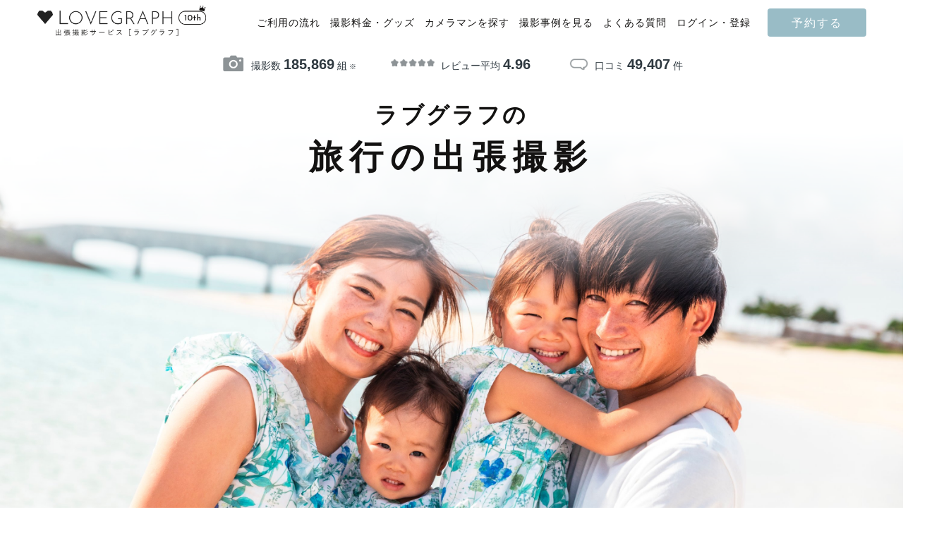

--- FILE ---
content_type: text/html; charset=utf-8
request_url: https://lovegraph.me/tags/travel
body_size: 27601
content:
<!DOCTYPE html><html lang="ja"><head><!-- Google Tag Manager で利用するデータレイヤー -->
<script>
window.dataLayer = window.dataLayer || [];
dataLayer.push({
  'user_id': ,
});
</script>
<!-- Google Tag Manager -->
<script>(function(w,d,s,l,i){w[l]=w[l]||[];w[l].push({'gtm.start':
new Date().getTime(),event:'gtm.js'});var f=d.getElementsByTagName(s)[0],
j=d.createElement(s),dl=l!='dataLayer'?'&l='+l:'';j.async=true;j.src=
'https://www.googletagmanager.com/gtm.js?id='+i+dl;f.parentNode.insertBefore(j,f);
})(window,document,'script','dataLayer','GTM-NDZQKMH');</script>
<!-- End Google Tag Manager -->
<meta charset="utf-8" /><meta content="width=device-width,initial-scale=1" name="viewport" /><link href="https://d1lx4fca3atxam.cloudfront.net/assets/favicon-31ffbcb5b92b3454636b175b8d3558ab5f48d011a1713b114256594fea3648e7.png" rel="icon" /><link href="https://d1lx4fca3atxam.cloudfront.net/assets/apple_touch_icon-4244f803a0cf4685e4b13611ff3f84bf2e181dd0fa358618d3b4c8c17a903763.png" rel="apple-touch-icon" /><link href="https://lovegraph.me/tags/travel" rel="canonical" /><title>旅行の出張撮影・カメラマン丨恋人、友達との写真はラブグラフへ</title><meta content="旅行の出張撮影ならラブグラフ（Lovegraph）。恋人、友達との写真をプロカメラマンがおしゃれに撮影。出張カメラマンの口コミや評判が比較できるので安心、安全。撮影料金は写真データ込み。" name="description" /><meta content="summary_large_image" name="twitter:card" /><meta content="@lovegraph_me" name="twitter:site" /><meta content="旅行の出張撮影・カメラマン丨恋人、友達との写真はラブグラフへ｜出張撮影・出張カメラマンのラブグラフ" name="twitter:title" /><meta content="旅行の出張撮影ならラブグラフ（Lovegraph）。恋人、友達との写真をプロカメラマンがおしゃれに撮影。出張カメラマンの口コミや評判が比較できるので安心、安全。撮影料金は写真データ込み。" name="twitter:description" /><meta content="旅行の出張撮影・カメラマン丨恋人、友達との写真はラブグラフへ｜出張撮影・出張カメラマンのラブグラフ" property="og:title" /><meta content="旅行の出張撮影ならラブグラフ（Lovegraph）。恋人、友達との写真をプロカメラマンがおしゃれに撮影。出張カメラマンの口コミや評判が比較できるので安心、安全。撮影料金は写真データ込み。" property="og:description" /><meta content="https://resize-image-production.lovegraph.me?ccolor=white&amp;cgravity=southwest&amp;cname=naoya&amp;ls=1080&amp;skey=uploads%2Falbums%2F16494%2Fphotographs%2F872940fd-b769-4787-84d4-1c7bdc993f01.jpg&amp;v=1590637397&amp;s=3cdb381fa819a07d2cccabc308bc1405" property="og:image" /><meta content="article" property="og:type" /><meta content="https://lovegraph.me/tags/travel" property="og:url" /><meta content="ラブグラフ（Lovegraph）" property="og:site_name" /><meta content="bfa4eff0baef1d7f6eeb2b7ef2d7022f" name="p:domain_verify" /><link rel="stylesheet" media="all" href="https://d1lx4fca3atxam.cloudfront.net/assets/application-4eb44a430c3d37bbcd8ac4631f4d4792569c6992330071aa120e1d34e0033aaa.css" /><meta name="csrf-param" content="authenticity_token" />
<meta name="csrf-token" content="ikauP2AsZmM14YW9eaeH23GXwMWLnRlcPcsPH_K_Vob8aUnWyn0uK8BqZD1d70HaBAWfbLADsZKWVT1TkjPJ5g" /></head><body data-action="show" data-controller="tags" data-path-parameters="{&quot;id&quot;:&quot;travel&quot;}" data-request-id="29399c4c-8265-4dc0-945b-93eb88dc00cf"><!-- Google Tag Manager (noscript) -->
<noscript><iframe src="https://www.googletagmanager.com/ns.html?id=GTM-NDZQKMH"
height="0" width="0" style="display:none;visibility:hidden"></iframe></noscript>
<!-- End Google Tag Manager (noscript) -->
<script src="https://statics.a8.net/a8sales/a8sales.js"></script><div itemscope="" itemtype="https://schema.org/WebSite"><meta content="https://lovegraph.me/" itemprop="url" /><meta content="ラブグラフ" itemprop="name" /></div><div id="page-wrapper"><div id="fixedHeader"><header :class="{ fixed: fixedHeader }" class="header" id="header-smaller"><div class="header__inner"><h1 class="header__logo"><a href="/"><img alt="Lovegraph（ラブグラフ）" src="https://d1lx4fca3atxam.cloudfront.net/assets/header/logo-10aniv-small-37a68b10d77ab1d2a44ef131d37f2ed6753feab16b19de31cbf6e52f9cadc610.png" /></a></h1><div class="header__function"><a class="header__reserve" href="/order/step1?link=%2Ftags%2Ftravel">予約する</a><div class="header__menu"><div id="menu-button"><img alt="メニュー" width="24" src="https://d1lx4fca3atxam.cloudfront.net/assets/header/menu-045b2eb7b31ad58f18389e10db0081e9ad01a5f2c1efb5ec5ffb77132f8ca3ba.png" /></div></div></div></div></header><div :class="[fixedHeader === true ? &#39;header-height-smaller&#39; : &#39;fixed-height&#39;]" id="header-smaller"></div><header :class="{ fixed: fixedHeader }" class="header" id="header-large"><div class="header__inner"><h1 class="header__logo"><a href="/"><img alt="Lovegraph（ラブグラフ）" src="https://d1lx4fca3atxam.cloudfront.net/assets/header/logo-10aniv-large-b7c6e00dbf41a0c181db544e80956cf6cc7e751cbcc4928a61ae1131e20b39f5.png" /></a></h1><nav class="header__function"><ul class="header__menu"><li class="header__item"><a class="" href="/flow">ご利用の流れ</a></li><li class="header__item"><a class="" href="/pricing">撮影料金・グッズ</a></li><li class="header__item"><a class="" href="/photographers">カメラマンを探す</a></li><li class="header__item"><a class="" href="/albums">撮影事例を見る</a></li><li class="header__item"><a href="https://help.lovegraph.me/ja">よくある質問</a></li><li class="header__item"><a class="login" href="/registration_email">ログイン・登録</a></li></ul><a class="header__reserve" href="/order/step1?link=%2Ftags%2Ftravel">予約する</a></nav></div></header><div :class="[fixedHeader === true ? &#39;header-height-large&#39; : &#39;fixed-height&#39;]" id="header-large"></div></div><div id="contents"><main class="tags show"><div class="tags"><div class="achievements"><div class="achievement-item"><div class="achievement-item-icon"><img alt="撮影数" class="count" src="https://d1lx4fca3atxam.cloudfront.net/assets/tag/achievements/achievements_01-3c2d860d1778f1a562aec20621a16e69e555b0e888acc3680c20860316c544ec.png" /></div><div class="achievement-item-text"><span class="achievements__item--text red small">撮影数 </span><span class="achievements__item--text red large">185,869</span><span class="achievements__item--text red small"> 組</span><span class="achievements__item--text red tiny"> ※</span></div></div><div class="achievement-item"><div class="achievement-item-image"><img alt="平均レビュー" class="score" src="https://d1lx4fca3atxam.cloudfront.net/assets/tag/achievements/achievements_02-8a77367efd18a1c55bddf8a75d3bea85c66f7869eb73b3cc36902b0109440310.png" /></div><div class="achievement-item-text">レビュー平均 <span class="achievements__item--text red large">4.96</span></div></div><div class="achievement-item"><div class="achievement-item-icon"><img alt="口コミ" class="review" src="https://d1lx4fca3atxam.cloudfront.net/assets/tag/achievements/achievements_03-504176a45f08b2813a9e62d154570b12b11769b303c8cf95cfff96b2f024453c.png" /></div><div class="achievement-item-text">口コミ <span class="achievements__item--text red large">49,407</span><span class="red small"> 件</span></div></div></div><div class="tags-header" style="background-image: url(https://resize-image-production.lovegraph.me?ccolor=white&amp;cgravity=southwest&amp;cname=naoya&amp;ls=3000&amp;skey=uploads%2Falbums%2F16494%2Fphotographs%2F872940fd-b769-4787-84d4-1c7bdc993f01.jpg&amp;v=1590637397&amp;s=3796a1cbd10001e7e91e2f8b8f92524f);"><div class="inner"><div class="tags-header-subtitle">ラブグラフの</div><h1 class="tags-header-title">旅行の出張撮影</h1></div></div><div class="tags-header-note">※自社所属カメラマンによる累計撮影数（ラブグラフ以外の出張撮影サービスを含む）</div><div class="tags-fix-reservation"><div class="scene_price"></div></div><div class="tags-inner"><div class="tags-contents"><div class="search-photographer"><h2 class="tags-subtitle">場所・日時からカメラマンを探す</h2><div id="searchPhotographer"><photographer-searcher :area-names-and-ids-each-region="[{&quot;regionName&quot;:&quot;北海道&quot;,&quot;areas&quot;:[{&quot;areaName&quot;:&quot;札幌&quot;,&quot;areaId&quot;:23},{&quot;areaName&quot;:&quot;函館&quot;,&quot;areaId&quot;:60},{&quot;areaName&quot;:&quot;富良野・美瑛&quot;,&quot;areaId&quot;:77},{&quot;areaName&quot;:&quot;旭川&quot;,&quot;areaId&quot;:59},{&quot;areaName&quot;:&quot;以外の市区町村&quot;,&quot;areaId&quot;:38}]},{&quot;regionName&quot;:&quot;東北&quot;,&quot;areas&quot;:[{&quot;areaName&quot;:&quot;青森&quot;,&quot;areaId&quot;:26},{&quot;areaName&quot;:&quot;岩手&quot;,&quot;areaId&quot;:36},{&quot;areaName&quot;:&quot;宮城&quot;,&quot;areaId&quot;:24},{&quot;areaName&quot;:&quot;秋田&quot;,&quot;areaId&quot;:37},{&quot;areaName&quot;:&quot;山形&quot;,&quot;areaId&quot;:25},{&quot;areaName&quot;:&quot;福島&quot;,&quot;areaId&quot;:34}]},{&quot;regionName&quot;:&quot;関東&quot;,&quot;areas&quot;:[{&quot;areaName&quot;:&quot;茨城&quot;,&quot;areaId&quot;:9},{&quot;areaName&quot;:&quot;栃木&quot;,&quot;areaId&quot;:11},{&quot;areaName&quot;:&quot;群馬&quot;,&quot;areaId&quot;:10},{&quot;areaName&quot;:&quot;埼玉&quot;,&quot;areaId&quot;:8},{&quot;areaName&quot;:&quot;千葉&quot;,&quot;areaId&quot;:7},{&quot;areaName&quot;:&quot;東京&quot;,&quot;areaId&quot;:5},{&quot;areaName&quot;:&quot;神奈川&quot;,&quot;areaId&quot;:6},{&quot;areaName&quot;:&quot;山梨&quot;,&quot;areaId&quot;:47}]},{&quot;regionName&quot;:&quot;東海&quot;,&quot;areas&quot;:[{&quot;areaName&quot;:&quot;長野&quot;,&quot;areaId&quot;:50},{&quot;areaName&quot;:&quot;岐阜&quot;,&quot;areaId&quot;:14},{&quot;areaName&quot;:&quot;静岡&quot;,&quot;areaId&quot;:35},{&quot;areaName&quot;:&quot;愛知&quot;,&quot;areaId&quot;:13},{&quot;areaName&quot;:&quot;三重&quot;,&quot;areaId&quot;:15}]},{&quot;regionName&quot;:&quot;北陸&quot;,&quot;areas&quot;:[{&quot;areaName&quot;:&quot;新潟&quot;,&quot;areaId&quot;:39},{&quot;areaName&quot;:&quot;富山&quot;,&quot;areaId&quot;:43},{&quot;areaName&quot;:&quot;石川&quot;,&quot;areaId&quot;:27},{&quot;areaName&quot;:&quot;福井&quot;,&quot;areaId&quot;:54}]},{&quot;regionName&quot;:&quot;関西&quot;,&quot;areas&quot;:[{&quot;areaName&quot;:&quot;滋賀&quot;,&quot;areaId&quot;:41},{&quot;areaName&quot;:&quot;京都&quot;,&quot;areaId&quot;:3},{&quot;areaName&quot;:&quot;大阪&quot;,&quot;areaId&quot;:1},{&quot;areaName&quot;:&quot;兵庫&quot;,&quot;areaId&quot;:2},{&quot;areaName&quot;:&quot;奈良&quot;,&quot;areaId&quot;:4},{&quot;areaName&quot;:&quot;和歌山&quot;,&quot;areaId&quot;:42}]},{&quot;regionName&quot;:&quot;中四国&quot;,&quot;areas&quot;:[{&quot;areaName&quot;:&quot;鳥取&quot;,&quot;areaId&quot;:46},{&quot;areaName&quot;:&quot;島根&quot;,&quot;areaId&quot;:53},{&quot;areaName&quot;:&quot;岡山&quot;,&quot;areaId&quot;:19},{&quot;areaName&quot;:&quot;広島&quot;,&quot;areaId&quot;:20},{&quot;areaName&quot;:&quot;山口&quot;,&quot;areaId&quot;:21},{&quot;areaName&quot;:&quot;徳島&quot;,&quot;areaId&quot;:48},{&quot;areaName&quot;:&quot;香川&quot;,&quot;areaId&quot;:22},{&quot;areaName&quot;:&quot;愛媛&quot;,&quot;areaId&quot;:33},{&quot;areaName&quot;:&quot;高知&quot;,&quot;areaId&quot;:45}]},{&quot;regionName&quot;:&quot;九州&quot;,&quot;areas&quot;:[{&quot;areaName&quot;:&quot;福岡&quot;,&quot;areaId&quot;:16},{&quot;areaName&quot;:&quot;佐賀&quot;,&quot;areaId&quot;:51},{&quot;areaName&quot;:&quot;長崎&quot;,&quot;areaId&quot;:52},{&quot;areaName&quot;:&quot;熊本&quot;,&quot;areaId&quot;:18},{&quot;areaName&quot;:&quot;大分&quot;,&quot;areaId&quot;:44},{&quot;areaName&quot;:&quot;宮崎&quot;,&quot;areaId&quot;:40},{&quot;areaName&quot;:&quot;鹿児島&quot;,&quot;areaId&quot;:17}]},{&quot;regionName&quot;:&quot;沖縄&quot;,&quot;areas&quot;:[{&quot;areaName&quot;:&quot;沖縄&quot;,&quot;areaId&quot;:28}]},{&quot;regionName&quot;:&quot;カナダ&quot;,&quot;areas&quot;:[{&quot;areaName&quot;:&quot;バンフ&quot;,&quot;areaId&quot;:70},{&quot;areaName&quot;:&quot;バンクーバー&quot;,&quot;areaId&quot;:30},{&quot;areaName&quot;:&quot;カルガリー&quot;,&quot;areaId&quot;:69}]},{&quot;regionName&quot;:&quot;アメリカ&quot;,&quot;areas&quot;:[{&quot;areaName&quot;:&quot;アルバカーキ&quot;,&quot;areaId&quot;:75},{&quot;areaName&quot;:&quot;ロサンゼルス&quot;,&quot;areaId&quot;:62},{&quot;areaName&quot;:&quot;ニューヨーク&quot;,&quot;areaId&quot;:49},{&quot;areaName&quot;:&quot;ラスベガス&quot;,&quot;areaId&quot;:58},{&quot;areaName&quot;:&quot;サンフランシスコ&quot;,&quot;areaId&quot;:93},{&quot;areaName&quot;:&quot;シアトル&quot;,&quot;areaId&quot;:91}]},{&quot;regionName&quot;:&quot;ニュージーランド&quot;,&quot;areas&quot;:[{&quot;areaName&quot;:&quot;ニュージーランド&quot;,&quot;areaId&quot;:31}]},{&quot;regionName&quot;:&quot;台湾&quot;,&quot;areas&quot;:[{&quot;areaName&quot;:&quot;台北&quot;,&quot;areaId&quot;:63},{&quot;areaName&quot;:&quot;高雄&quot;,&quot;areaId&quot;:81},{&quot;areaName&quot;:&quot;台南&quot;,&quot;areaId&quot;:87}]},{&quot;regionName&quot;:&quot;フィリピン&quot;,&quot;areas&quot;:[{&quot;areaName&quot;:&quot;バギオ&quot;,&quot;areaId&quot;:67},{&quot;areaName&quot;:&quot;セブ島&quot;,&quot;areaId&quot;:32}]},{&quot;regionName&quot;:&quot;カンボジア&quot;,&quot;areas&quot;:[{&quot;areaName&quot;:&quot;プノンペン&quot;,&quot;areaId&quot;:92}]},{&quot;regionName&quot;:&quot;インド&quot;,&quot;areas&quot;:[{&quot;areaName&quot;:&quot;ニューデリー&quot;,&quot;areaId&quot;:83}]},{&quot;regionName&quot;:&quot;香港&quot;,&quot;areas&quot;:[{&quot;areaName&quot;:&quot;香港&quot;,&quot;areaId&quot;:82}]},{&quot;regionName&quot;:&quot;タイ&quot;,&quot;areas&quot;:[{&quot;areaName&quot;:&quot;シラチャ&quot;,&quot;areaId&quot;:78}]},{&quot;regionName&quot;:&quot;ウズベキスタン&quot;,&quot;areas&quot;:[{&quot;areaName&quot;:&quot;サマルカンド&quot;,&quot;areaId&quot;:94}]},{&quot;regionName&quot;:&quot;オーストラリア&quot;,&quot;areas&quot;:[{&quot;areaName&quot;:&quot;ゴールドコースト&quot;,&quot;areaId&quot;:74},{&quot;areaName&quot;:&quot;パース&quot;,&quot;areaId&quot;:86},{&quot;areaName&quot;:&quot;メルボルン&quot;,&quot;areaId&quot;:79},{&quot;areaName&quot;:&quot;シドニー&quot;,&quot;areaId&quot;:73},{&quot;areaName&quot;:&quot;ケアンズ&quot;,&quot;areaId&quot;:64}]},{&quot;regionName&quot;:&quot;イギリス&quot;,&quot;areas&quot;:[{&quot;areaName&quot;:&quot;ロンドン&quot;,&quot;areaId&quot;:66}]},{&quot;regionName&quot;:&quot;フランス&quot;,&quot;areas&quot;:[{&quot;areaName&quot;:&quot;パリ&quot;,&quot;areaId&quot;:65}]},{&quot;regionName&quot;:&quot;オランダ&quot;,&quot;areas&quot;:[{&quot;areaName&quot;:&quot;アムステルダム&quot;,&quot;areaId&quot;:88},{&quot;areaName&quot;:&quot;ロッテルダム&quot;,&quot;areaId&quot;:89}]},{&quot;regionName&quot;:&quot;ジョージア&quot;,&quot;areas&quot;:[{&quot;areaName&quot;:&quot;トビリシ&quot;,&quot;areaId&quot;:90}]},{&quot;regionName&quot;:&quot;イタリア&quot;,&quot;areas&quot;:[{&quot;areaName&quot;:&quot;ベネチア&quot;,&quot;areaId&quot;:95}]},{&quot;regionName&quot;:&quot;ボリビア&quot;,&quot;areas&quot;:[{&quot;areaName&quot;:&quot;ウユニ&quot;,&quot;areaId&quot;:85}]}]" :default-scene-slug="&#39;&#39;" :scenes-name-and-slug="[{&quot;slug&quot;:&quot;omiyamairi&quot;,&quot;name&quot;:&quot;お宮参り&quot;,&quot;rank&quot;:1},{&quot;slug&quot;:&quot;shichigosan&quot;,&quot;name&quot;:&quot;七五三&quot;,&quot;rank&quot;:2},{&quot;slug&quot;:&quot;family&quot;,&quot;name&quot;:&quot;ファミリー&quot;,&quot;rank&quot;:3},{&quot;slug&quot;:&quot;natural-newborn&quot;,&quot;name&quot;:&quot;ナチュラルニューボーン&quot;,&quot;rank&quot;:4.1},{&quot;slug&quot;:&quot;art-newborn&quot;,&quot;name&quot;:&quot;アートニューボーン&quot;,&quot;rank&quot;:4.2},{&quot;slug&quot;:&quot;maternity&quot;,&quot;name&quot;:&quot;マタニティ&quot;,&quot;rank&quot;:5},{&quot;slug&quot;:&quot;wedding&quot;,&quot;name&quot;:&quot;ウェディング&quot;,&quot;rank&quot;:6},{&quot;slug&quot;:&quot;couple&quot;,&quot;name&quot;:&quot;カップル&quot;,&quot;rank&quot;:7},{&quot;slug&quot;:&quot;friends&quot;,&quot;name&quot;:&quot;フレンズ&quot;,&quot;rank&quot;:8},{&quot;slug&quot;:&quot;student&quot;,&quot;name&quot;:&quot;学生&quot;,&quot;rank&quot;:9},{&quot;slug&quot;:&quot;me&quot;,&quot;name&quot;:&quot;おひとり&quot;,&quot;rank&quot;:10},{&quot;slug&quot;:&quot;pet&quot;,&quot;name&quot;:&quot;ペット&quot;,&quot;rank&quot;:13}]"></photographer-searcher></div></div><div class="photographer-searcher-notice"><p>※日時は次のページで選択できます</p></div><div class="tags-usage" id="tags-usage"><div class="tags-usage-header"><img alt="実績" class="tags-usage-crown-icon" src="https://d1lx4fca3atxam.cloudfront.net/assets/tag/icon_crown-0a574236dd38a4addee11e631e3fcc15c7a3d35e3ebf2770551ec1e8e318ef36.png" /><div class="tags-usage-achievement"><span class="tags-usage-achievement-text">実績</span><span class="tags-usage-achievement-number">10</span><span class="tags-usage-achievement-text">年以上</span></div><div class="tags-usage-achievement-underline"></div></div><h2 class="tags-usage-title">旅行の出張撮影なら<br class="sp-only" />ラブグラフ</h2><h3 class="tags-subtitle">ラブグラフで特別な旅行写真を撮影しませんか？</h3><div class="accordion-detail" id="accordion-detail"><expand-accordion><p class="tags-description-text">ラブグラフ（Lovegraph）は、カメラマンがご自宅や神社、公園などご希望の場所に出張して、大切な瞬間を撮影するサービスです。カップルやご夫婦のデート、家族や友達とのイベントなど、さまざまなシーンでご利用いただけます。<br />七五三やお宮参りといったお子さまの記念行事も、自然な表情やありのままの空気感を大切に、何十年経っても見返したくなるような写真に仕上げます。</p><h3 class="tags-subtitle">全国一律の安心料金でプロ品質をお届け</h3><p class="tags-description-text">料金は全国どこでも一律。わかりやすく安心の価格設定です。オリジナルの研修と厳正な審査に合格し、撮影技術やホスピタリティを身につけたプロのカメラマンが全国47都道府県に在籍しています。創業10年のノウハウを活かし、思い出に残る素敵な撮影体験をお届けします。</p><h3 class="tags-subtitle">丁寧なレタッチで思い出を美しく仕上げます</h3><p class="tags-description-text">撮影後は、独自の編集技術で写真の明るさや色合いを丁寧に調整。自然な雰囲気を残しつつも、おしゃれで洗練された仕上がりに。きっと「こんな写真を撮ってほしかった！」と思える一枚に出会えます。まずは、ラブグラフの<a href="/albums">撮影事例</a>をご覧ください。</p></expand-accordion></div></div><div class="tags-album tags-album-featured" id="tags-latest-album"><div class="section-title-header"><h2 class="section-title-text">旅行の出張撮影事例</h2><div class="section-title-underline"></div></div><div id="albums"></div><a href="/tags/travel/albums"><div class="button-tertiary-small tags-article__action view-more">もっと見る</div></a></div><div class="tags-prefecture" id="tags-prefecture"><div class="section-title-header"><h2 class="section-title-text">都道府県から出張撮影可能なカメラマンを探す</h2><div class="section-title-underline"></div></div><div class="all-areas-list"><div class="region-and-areas"><div class="region-name">北海道・東北</div><div class="area-names"><div class="area-name"><a href="/tags/travel/areas/38">北海道</a></div><div class="area-name"><a href="/tags/travel/areas/26">青森県</a></div><div class="area-name"><a href="/tags/travel/areas/36">岩手県</a></div><div class="area-name"><a href="/tags/travel/areas/24">宮城県</a></div><div class="area-name"><a href="/tags/travel/areas/37">秋田県</a></div><div class="area-name"><a href="/tags/travel/areas/25">山形県</a></div><div class="area-name"><a href="/tags/travel/areas/34">福島県</a></div></div></div><div class="region-and-areas"><div class="region-name">関東</div><div class="area-names"><div class="area-name"><a href="/tags/travel/areas/9">茨城県</a></div><div class="area-name"><a href="/tags/travel/areas/11">栃木県</a></div><div class="area-name"><a href="/tags/travel/areas/10">群馬県</a></div><div class="area-name"><a href="/tags/travel/areas/8">埼玉県</a></div><div class="area-name"><a href="/tags/travel/areas/7">千葉県</a></div><div class="area-name"><a href="/tags/travel/areas/5">東京都</a></div><div class="area-name"><a href="/tags/travel/areas/6">神奈川県</a></div><div class="area-name"><a href="/tags/travel/areas/47">山梨県</a></div></div></div><div class="region-and-areas"><div class="region-name">東海</div><div class="area-names"><div class="area-name"><a href="/tags/travel/areas/50">長野県</a></div><div class="area-name"><a href="/tags/travel/areas/14">岐阜県</a></div><div class="area-name"><a href="/tags/travel/areas/35">静岡県</a></div><div class="area-name"><a href="/tags/travel/areas/13">愛知県</a></div><div class="area-name"><a href="/tags/travel/areas/15">三重県</a></div></div></div><div class="region-and-areas"><div class="region-name">北陸</div><div class="area-names"><div class="area-name"><a href="/tags/travel/areas/39">新潟県</a></div><div class="area-name"><a href="/tags/travel/areas/43">富山県</a></div><div class="area-name"><a href="/tags/travel/areas/27">石川県</a></div><div class="area-name"><a href="/tags/travel/areas/54">福井県</a></div></div></div><div class="region-and-areas"><div class="region-name">関西</div><div class="area-names"><div class="area-name"><a href="/tags/travel/areas/41">滋賀県</a></div><div class="area-name"><a href="/tags/travel/areas/3">京都府</a></div><div class="area-name"><a href="/tags/travel/areas/1">大阪府</a></div><div class="area-name"><a href="/tags/travel/areas/2">兵庫県</a></div><div class="area-name"><a href="/tags/travel/areas/4">奈良県</a></div><div class="area-name"><a href="/tags/travel/areas/42">和歌山県</a></div></div></div><div class="region-and-areas"><div class="region-name">中四国</div><div class="area-names"><div class="area-name"><a href="/tags/travel/areas/46">鳥取県</a></div><div class="area-name"><a href="/tags/travel/areas/53">島根県</a></div><div class="area-name"><a href="/tags/travel/areas/19">岡山県</a></div><div class="area-name"><a href="/tags/travel/areas/20">広島県</a></div><div class="area-name"><a href="/tags/travel/areas/21">山口県</a></div><div class="area-name"><a href="/tags/travel/areas/48">徳島県</a></div><div class="area-name"><a href="/tags/travel/areas/22">香川県</a></div><div class="area-name"><a href="/tags/travel/areas/33">愛媛県</a></div><div class="area-name"><a href="/tags/travel/areas/45">高知県</a></div></div></div><div class="region-and-areas"><div class="region-name">九州・沖縄</div><div class="area-names"><div class="area-name"><a href="/tags/travel/areas/16">福岡県</a></div><div class="area-name"><a href="/tags/travel/areas/51">佐賀県</a></div><div class="area-name"><a href="/tags/travel/areas/52">長崎県</a></div><div class="area-name"><a href="/tags/travel/areas/18">熊本県</a></div><div class="area-name"><a href="/tags/travel/areas/44">大分県</a></div><div class="area-name"><a href="/tags/travel/areas/40">宮崎県</a></div><div class="area-name"><a href="/tags/travel/areas/17">鹿児島県</a></div><div class="area-name"><a href="/tags/travel/areas/28">沖縄県</a></div></div></div></div></div><div class="plan" id="tag-plans"><div class="section-title-header"><h2 class="section-title-text">出張撮影の料金</h2><div class="section-title-underline"></div></div><div class="plan-detail"><div class="plan-price-block"><div class="plan-price"><span class="plan-price-number">23,800</span><span class="plan-price-yen">円</span></div><div class="plan-price-tax">（税込 26,180円 〜）</div></div><ul class="plan-items"><li class="plan-item"><div class="plan-item-icon"><img alt="撮影" src="https://d1lx4fca3atxam.cloudfront.net/assets/tag/plan_detail/plan_detail_1-6eacfdee3cb5f470497ff2ae4dd7e02dc6ce7dd45167505bb1ad2b568d1fefe8.png" /></div><div class="plan-item-text">撮影<br />1~1.5時間</div></li><li class="plan-item"><div class="plan-item-icon"><img alt="撮影データ" src="https://d1lx4fca3atxam.cloudfront.net/assets/tag/plan_detail/plan_detail_2-29ac909e63f855c5e87b2f93dab8c45a095bda9b01ad43d83dca0c58361bb5c7.png" /></div><div class="plan-item-text">撮影データ<br />75枚以上</div></li><li class="plan-item"><div class="plan-item-icon"><img alt="撮影データ加工" src="https://d1lx4fca3atxam.cloudfront.net/assets/tag/plan_detail/plan_detail_3-ccb3d720e5826c79490c79d3ad5ed6aa5fcf77f666a0cc9972cd6ff6894c9af0.png" /></div><div class="plan-item-text">撮影データ<br />加工</div></li><li class="plan-item"><div class="plan-item-icon"><img alt="撮影地の下調べ" src="https://d1lx4fca3atxam.cloudfront.net/assets/tag/plan_detail/plan_detail_4-23bfa71dfae3cbca01215c56f27de7d214d773ce05b8b86c4c99927e40930992.png" /></div><div class="plan-item-text">撮影地の<br />下調べ</div></li><li class="plan-item"><div class="plan-item-icon"><img alt="LINEで気軽に相談" src="https://d1lx4fca3atxam.cloudfront.net/assets/tag/plan_detail/plan_detail_5-b77424b859b75e4bbf04639e375a4c05a16dfc510ed7c87cc9e11b7fdfd7b8af.png" /></div><div class="plan-item-text">LINEで<br />気軽に相談</div></li><li class="plan-item"><div class="plan-item-icon"><img alt="出張料" src="https://d1lx4fca3atxam.cloudfront.net/assets/tag/plan_detail/plan_detail_6-c566066e69c2afa84cf6f15438b2e2f7e04117feff95f7fb324cf3125d4314b1.png" /></div><div class="plan-item-text">出張料</div></li><li class="plan-item"><div class="plan-item-icon"><img alt="カメラマン指名料" src="https://d1lx4fca3atxam.cloudfront.net/assets/tag/plan_detail/plan_detail_7-79d54b0174d224d26762e7b2fbe0e0476aefa27b864a9a51584bb56c95b45b60.png" /></div><div class="plan-item-text">カメラマン<br />指名料</div></li></ul><div class="plan-notice"><p>※一部のカメラマンには追加で指名料金がかかります。</p><p>※撮影時間・撮影データの枚数は、プランにより異なります。</p><p>※ご予約が集中する一部日程で、追加料金が発生する場合がございます。</p></div></div><div class="pricing-page-link-block"><a class="link-text" href="/pricing">詳しくはこちら</a></div></div><div class="tags-flow" id="tags-flow"><div class="tags-flow-header"><h2 class="tags-flow-title">出張撮影のご利用の流れ</h2><div class="tags-flow-underline"></div></div><div class="tags-flow-content"><ul class="tags-flow-list"><li class="tags-flow-list-item"><div class="tags-flow-list-icon"><img alt="ウェブでご予約" src="https://d1lx4fca3atxam.cloudfront.net/assets/flow/tags/reserve-d067b19ca64402af893a59c1869240e2dfbfe197773db79c23b2810c349f6e5e.png" /></div><div class="tags-flow-list-body"><h3 class="tags-flow-list-title">1. ウェブでご予約</h3><p class="tags-flow-list-text">予約フォームから撮影場所や日時を指定して予約します。</p></div></li><li class="tags-flow-list-item"><div class="tags-flow-list-icon"><img alt="撮影料金のお支払い" src="https://d1lx4fca3atxam.cloudfront.net/assets/flow/tags/payment-3ab96a80422ceb411d31c607bdf4faa639b86fb6ca2ee0e5c674955319cae16d.png" /></div><div class="tags-flow-list-body"><h3 class="tags-flow-list-title">2. お支払い</h3><p class="tags-flow-list-text">予約後に届くメールの案内にしたがってお支払いの手続きをお願いいたします。</p></div></li><li class="tags-flow-list-item"><div class="tags-flow-list-icon"><img alt="カメラマンと連絡" src="https://d1lx4fca3atxam.cloudfront.net/assets/flow/tags/message-d973508f8e2bf7ff66b01bf5e4a44824d11e6c1e8ce898fab472eafdcf516e0d.png" /></div><div class="tags-flow-list-body"><h3 class="tags-flow-list-title">3. カメラマンと連絡</h3><p class="tags-flow-list-text">カメラマンとLINEやメールで撮りたいイメージや撮影場所などを一緒に考えます。</p></div></li><li class="tags-flow-list-item"><div class="tags-flow-list-icon"><img alt="撮影" src="https://d1lx4fca3atxam.cloudfront.net/assets/flow/tags/takephoto-dc5f9046a45b2ade210c4308a35910cf5b68c35000b0addcf968789feca7bed5.png" /></div><div class="tags-flow-list-body"><h3 class="tags-flow-list-title">4. 撮影</h3><p class="tags-flow-list-text">あらかじめカメラマンと決めた場所で待ち合わせし、撮影します。</p></div></li><li class="tags-flow-list-item"><div class="tags-flow-list-icon"><img alt="データ編集＆お渡し" src="https://d1lx4fca3atxam.cloudfront.net/assets/flow/tags/retouch-31e1ffccf0687993536369b6307e592481614a434c46bfc829ef5d4d51013173.png" /></div><div class="tags-flow-list-body"><h3 class="tags-flow-list-title">5. データ編集＆お渡し</h3><p class="tags-flow-list-text">撮影した写真をより素敵に編集して1~2週間前後でマイページにお届けします。</p></div></li></ul><div class="tags-flow-link"><a href="/flow">詳しくはこちら</a></div><div class="tags-flow-shooting-details"><h3 class="tags-flow-shooting-details-title">こんな風に撮影しています</h3><ul class="tags-flow-shooting-details-list"><li class="tags-flow-shooting-details-item"><img class="tags-flow-shooting-details-image" loading="lazy" decoding="async" src="https://s3-assets.lovegraph.me/uploads/tag_shooting_detail/15/image_file/large_463478e8-6d95-4bf7-8e16-719470bf1fe9.jpg?v=1701960323" /><div class="tags-flow-shooting-details-caption">待ち合わせ場所に集合。場所は事前にカメラマンと直接LINEやメールで決めていきます。</div></li><li class="tags-flow-shooting-details-item"><img class="tags-flow-shooting-details-image" loading="lazy" decoding="async" src="https://s3-assets.lovegraph.me/uploads/tag_shooting_detail/14/image_file/large_ad3a743c-c41a-47a6-aa8b-4657c9fe7067.jpg?v=1701960323" /><div class="tags-flow-shooting-details-caption">ご希望のロケーションで撮影開始。時間内であれば複数のスポットを回って撮影できます。</div></li><li class="tags-flow-shooting-details-item"><img class="tags-flow-shooting-details-image" loading="lazy" decoding="async" src="https://s3-assets.lovegraph.me/uploads/tag_shooting_detail/13/image_file/large_ca4e6a35-060c-4e3f-939c-32ccc20b30ba.jpg?v=1701960323" /><div class="tags-flow-shooting-details-caption">休憩を挟みながら進めるので、お子さまがぐずっても安心です。撮影後はカメラマンが手作業で編集し、素敵な写真をお届けします。</div></li></ul></div></div></div><div class="tags-voice" id="tags-voice"><div class="section-title-header"><h2 class="section-title-text">旅行のお客様の声</h2><div class="section-title-underline"></div></div><div class="voice-slider static-slider"><div class='voice-slider__list'>
<div class='voice-slider__img'>
<img alt="First Time in Otaru" loading="lazy" decoding="async" src="https://resize-image-production.lovegraph.me?ccolor=white&amp;cgravity=southwest&amp;cname=nanakusa&amp;ls=360&amp;skey=uploads%2Falbums%2F193574%2Fphotographs%2F1768463640-586391789650311-0130-6582%2Ffile-1.jpg&amp;v=1768463644&amp;s=4c256689c9026973be8084fffc1d7442" />
</div>
<div class='voice-slider__content'>
<div class='voice-slider__name'>
<img alt="Kristeさん" loading="lazy" decoding="async" src="https://d1lx4fca3atxam.cloudfront.net/assets/photographers/review-0-8d5a4d4919f5fa9ce94a488b52d27f39ff730d1c7f11c85f6edd704c4032989d.png" />
<span>Kristeさん</span>
<span class='partition'></span>
<span>北海道</span>
</div>
<div class='voice-slider__review'>私たちのフォトグラファーはとても親切でプロフェッショナルでした。最初からコミュニケーションがスムーズで、撮影に最適なスポットをよく知っており、ポーズも丁寧に教えてくれました。地元の食べ物も紹介してくれて、温かく心に残る体験になりました。とてもおすすめです！</div>
<div class='voice-slider__info'>
<div class='voice-slider__link'>
<a href="/albums/193574">写真を見る</a>
<span class='arrow'></span>
</div>
</div>
</div>
</div>
<div class='voice-slider__list'>
<div class='voice-slider__img'>
<img alt="Blue and Warm - Okinawa Wedding" loading="lazy" decoding="async" src="https://resize-image-production.lovegraph.me?ccolor=white&amp;cgravity=southwest&amp;cname=atsudi&amp;ls=360&amp;skey=uploads%2Falbums%2F193548%2Fphotographs%2F1768393024-833787020854220-0049-6740%2F%E7%B4%8D%E5%93%8120260109%E9%AB%98%E5%B1%B1%E6%A1%83%E5%AD%90%E6%A7%98_%E3%82%B5%E3%82%99%E3%83%8D%E3%83%BC%E6%B5%9C-1.jpg&amp;v=1768393027&amp;s=55c5c24dbce303e3dff68c7ccafad240" />
</div>
<div class='voice-slider__content'>
<div class='voice-slider__name'>
<img alt="T.Mさん" loading="lazy" decoding="async" src="https://d1lx4fca3atxam.cloudfront.net/assets/photographers/review-3-f76560a4bd8a6f1d2cb4e08c500ea7df73848467f53fa80b97c586b6f367e22e.png" />
<span>T.Mさん</span>
<span class='partition'></span>
<span>沖縄県</span>
</div>
<div class='voice-slider__review'>この度は撮影して頂きありがとうございました！撮影前の打ち合わせから、丁寧に対応して頂き安心して当日を迎えることが出来ました！
撮影中もたくさん話しかけて下さり緊張も和らいで、自然体で撮ることが出来ました☺️
出来上がった写真を見た時に全部素敵な写真で、改めて大森さんにお願いして良かったと思いました✨また、当日は奥様もアシスタントとして同行して下さり、オフショットや撮影中の様子を動画としてたくさん残してくださっていて、当日をより鮮明に思い返す事が出来ました！！
また沖縄に行くことがあれば是非お願いしたいです📸
本当にありがとうございました🙇‍♀️
</div>
<div class='voice-slider__info'>
<div class='voice-slider__link'>
<a href="/albums/193548">写真を見る</a>
<span class='arrow'></span>
</div>
</div>
</div>
</div>
<div class='voice-slider__list'>
<div class='voice-slider__img'>
<img alt="Winter in Paris" loading="lazy" decoding="async" src="https://resize-image-production.lovegraph.me?ccolor=white&amp;cgravity=southwest&amp;cname=chikavanbloem&amp;ls=360&amp;skey=uploads%2Falbums%2F193376%2Fphotographs%2F1767980816-279669863310141-3736-2395%2FDSC00186.jpg&amp;v=1767980819&amp;s=f2d96e9f56a0d7b3a45d7c1e81cdf5e4" />
</div>
<div class='voice-slider__content'>
<div class='voice-slider__name'>
<img alt="m.iさん" loading="lazy" decoding="async" src="https://d1lx4fca3atxam.cloudfront.net/assets/photographers/review-2-aa3da9214d1e9258727f7ddd09ba78a5badfc1a3f114673905338013301c758e.png" />
<span>m.iさん</span>
<span class='partition'></span>
<span>パリ</span>
</div>
<div class='voice-slider__review'>事前の打合せで撮影の詳細についてとても丁寧に説明していただき、安心して撮影日を迎えることができました。
とても優しく楽しい方で、初対面でも2人ともリラックスして撮影することができました。Sophieさんに撮っていただけて本当に良かったです！！素敵な時間と写真と思い出をありがとうございました。</div>
<div class='voice-slider__info'>
<div class='voice-slider__link'>
<a href="/albums/193376">写真を見る</a>
<span class='arrow'></span>
</div>
</div>
</div>
</div>
<div class='voice-slider__list'>
<div class='voice-slider__img'>
<img alt="光が俺を呼んでいる！" loading="lazy" decoding="async" src="https://resize-image-production.lovegraph.me?ccolor=white&amp;cgravity=southwest&amp;cname=manjukoki&amp;ls=360&amp;skey=uploads%2Falbums%2F193061%2Fphotographs%2F1767451268-528659306739055-0850-7044%2FDSB03714.jpg&amp;v=1767451271&amp;s=78b1d951ded26ecf05227d0c866cf4b3" />
</div>
<div class='voice-slider__content'>
<div class='voice-slider__name'>
<img alt="はっちゃんさん" loading="lazy" decoding="async" src="https://d1lx4fca3atxam.cloudfront.net/assets/photographers/review-3-f76560a4bd8a6f1d2cb4e08c500ea7df73848467f53fa80b97c586b6f367e22e.png" />
<span>はっちゃんさん</span>
<span class='partition'></span>
<span>静岡県</span>
</div>
<div class='voice-slider__review'>カメラマン仲間との熱海旅の記念に、依頼させていただきました。「私たちらしさがありつつも、マンジュワールドに浸りたい」というざっくりした要望にも全力で受け止めてくださって、大変感謝しております。また、当日の雰囲気作りやみんなへの声がけにマンジュさんからの優しさと愛を感じました。撮影前後の時間も含めて最高の宝物です🥲✨本当にありがとうございました！！</div>
<div class='voice-slider__info'>
<div class='voice-slider__link'>
<a href="/albums/193061">写真を見る</a>
<span class='arrow'></span>
</div>
</div>
</div>
</div>
<div class='voice-slider__list'>
<div class='voice-slider__img'>
<img alt="台湾旅行/高雄" loading="lazy" decoding="async" src="https://resize-image-production.lovegraph.me?ccolor=white&amp;cgravity=southwest&amp;cname=tabisurumouchou&amp;ls=360&amp;skey=uploads%2Falbums%2F188250%2Fphotographs%2F1764869887-493508364793053-2056-1094%2F1202_024.jpg&amp;v=1764869891&amp;s=59c1ded73bac3f6aae0562d58bf84dfc" />
</div>
<div class='voice-slider__content'>
<div class='voice-slider__name'>
<img alt="しかちゃんさん" loading="lazy" decoding="async" src="https://d1lx4fca3atxam.cloudfront.net/assets/photographers/review-0-8d5a4d4919f5fa9ce94a488b52d27f39ff730d1c7f11c85f6edd704c4032989d.png" />
<span>しかちゃんさん</span>
<span class='partition'></span>
<span>高雄</span>
</div>
<div class='voice-slider__review'>もーちょさんと楽しく夜市を巡りながら、撮影できました！写真の仕上がりも大満足で最高でした☺️💞素敵な時間をありがとうございました！！</div>
<div class='voice-slider__info'>
<div class='voice-slider__link'>
<a href="/albums/188250">写真を見る</a>
<span class='arrow'></span>
</div>
</div>
</div>
</div>
<div class='voice-slider__list'>
<div class='voice-slider__img'>
<img alt="2人の日常フォト" loading="lazy" decoding="async" src="https://resize-image-production.lovegraph.me?ccolor=white&amp;cgravity=southeast&amp;cname=gami_chan&amp;ls=360&amp;skey=uploads%2Falbums%2F192978%2Fphotographs%2F1767345079-728677134246456-1091-9988%2F_005.jpg&amp;v=1767345083&amp;s=a006690d27fbf51db2b49a3de571ce53" />
</div>
<div class='voice-slider__content'>
<div class='voice-slider__name'>
<img alt="なおまるさん" loading="lazy" decoding="async" src="https://d1lx4fca3atxam.cloudfront.net/assets/photographers/review-2-aa3da9214d1e9258727f7ddd09ba78a5badfc1a3f114673905338013301c758e.png" />
<span>なおまるさん</span>
<span class='partition'></span>
<span>神奈川県</span>
</div>
<div class='voice-slider__review'>この度はありがとうございました！写真撮られ慣れていないので緊張していましたが、自然な雰囲気を引き出してくださりました。大切な思い出となりました！</div>
<div class='voice-slider__info'>
<div class='voice-slider__link'>
<a href="/albums/192978">写真を見る</a>
<span class='arrow'></span>
</div>
</div>
</div>
</div>
<div class='voice-slider__list'>
<div class='voice-slider__img'>
<img alt="E＆S【Surprise Proposal】" loading="lazy" decoding="async" src="https://resize-image-production.lovegraph.me?ccolor=white&amp;cgravity=southwest&amp;cname=Atory&amp;ls=360&amp;skey=uploads%2Falbums%2F192705%2Fphotographs%2F1767062289-84505096832471-5797-5470%2FEric_Stella-1.jpg&amp;v=1767062292&amp;s=7af555f993b6defee09677a53e01c210" />
</div>
<div class='voice-slider__content'>
<div class='voice-slider__name'>
<img alt="E.L.さん" loading="lazy" decoding="async" src="https://d1lx4fca3atxam.cloudfront.net/assets/photographers/review-1-16f279b9de5b10301f0897a0598d6f9c50fbe5c098f46d9236dad85f15ce2107.png" />
<span>E.L.さん</span>
<span class='partition'></span>
<span>神奈川県</span>
</div>
<div class='voice-slider__review'>We couldn’t be happier with our proposal photos. Atory was professional, responsive, and truly excited to be part of such a special moment. He listened to my ideas, made them even better, and captured the surprise and emotion perfectly. We’ll treasure these photos forever and highly recommend Atory.</div>
<div class='voice-slider__info'>
<div class='voice-slider__link'>
<a href="/albums/192705">写真を見る</a>
<span class='arrow'></span>
</div>
</div>
</div>
</div>
<div class='voice-slider__list'>
<div class='voice-slider__img'>
<img alt="✈️Welcome to Nagoya‼️" loading="lazy" decoding="async" src="https://resize-image-production.lovegraph.me?ccolor=white&amp;cgravity=southwest&amp;cname=makino&amp;ls=360&amp;skey=uploads%2Falbums%2F191385%2Fphotographs%2F1766218350-371029555737447-7483-2429%2F1210_002.jpg&amp;v=1766218353&amp;s=b12f7868c93398642f4d290e97743b17" />
</div>
<div class='voice-slider__content'>
<div class='voice-slider__name'>
<img alt="Sandyさん" loading="lazy" decoding="async" src="https://d1lx4fca3atxam.cloudfront.net/assets/photographers/review-2-aa3da9214d1e9258727f7ddd09ba78a5badfc1a3f114673905338013301c758e.png" />
<span>Sandyさん</span>
<span class='partition'></span>
<span>愛知県</span>
</div>
<div class='voice-slider__review'>Makino was super friendly and easy to work with, which made us feel comfortable right away. She gave simple directions but also let moments happen naturally, so the photos didn’t feel forced at all. The photos turned out beautiful, very natural and warm. We highly recommend Makino.</div>
<div class='voice-slider__info'>
<div class='voice-slider__link'>
<a href="/albums/191385">写真を見る</a>
<span class='arrow'></span>
</div>
</div>
</div>
</div>
<div class='voice-slider__list'>
<div class='voice-slider__img'>
<img alt="Winter in Paris" loading="lazy" decoding="async" src="https://resize-image-production.lovegraph.me?ccolor=white&amp;cgravity=southwest&amp;cname=chikavanbloem&amp;ls=360&amp;skey=uploads%2Falbums%2F191108%2Fphotographs%2F1766083529-247765098241636-1696-1706%2FDSC09234.jpg&amp;v=1766083533&amp;s=f138f6d69fdd3a02d4d567e3e2049303" />
</div>
<div class='voice-slider__content'>
<div class='voice-slider__name'>
<img alt="ゆきりんごさん" loading="lazy" decoding="async" src="https://d1lx4fca3atxam.cloudfront.net/assets/photographers/review-2-aa3da9214d1e9258727f7ddd09ba78a5badfc1a3f114673905338013301c758e.png" />
<span>ゆきりんごさん</span>
<span class='partition'></span>
<span>パリ</span>
</div>
<div class='voice-slider__review'>ソフィーさん最高のひとときありがとうございました。10年カメラマンさんやっているそうで、本当にお上手です。仲の良いリスナーさんと話して都内に来る際は、是非ソフィーさんに依頼しようと決めました。女性カメラマンさんに撮っていただくのは、久々で、可愛いって沢山言ってくださり、自身の顔の横ラインがすごくいいです。と沢山褒めて頂きテンション上がって撮影に挑めました。また機会がありましたら是非お願いしたいです。</div>
<div class='voice-slider__info'>
<div class='voice-slider__link'>
<a href="/albums/191108">写真を見る</a>
<span class='arrow'></span>
</div>
</div>
</div>
</div>
<div class='voice-slider__list'>
<div class='voice-slider__img'>
<img alt="𝚈 𝚏𝚊𝚖𝚒𝚕𝚢 𓇼" loading="lazy" decoding="async" src="https://resize-image-production.lovegraph.me?ccolor=black&amp;cgravity=southwest&amp;cname=yucamaru&amp;ls=360&amp;skey=uploads%2Falbums%2F189736%2Fphotographs%2F1765463166-928724735411204-9337-7450%2F18.jpg&amp;v=1765463168&amp;s=1459aa62fc050533b95da81af15859ac" />
</div>
<div class='voice-slider__content'>
<div class='voice-slider__name'>
<img alt="ぴよさん" loading="lazy" decoding="async" src="https://d1lx4fca3atxam.cloudfront.net/assets/photographers/review-0-8d5a4d4919f5fa9ce94a488b52d27f39ff730d1c7f11c85f6edd704c4032989d.png" />
<span>ぴよさん</span>
<span class='partition'></span>
<span>沖縄県</span>
</div>
<div class='voice-slider__review'>当日は娘の機嫌が悪く泣いてばかりだったので、笑顔の写真はないかも…と思っていましたが、泣き顔以外の写真もたくさん撮っていただけていて、さすがだな！と思いました。
事前に構図の希望を聞いてくださったり、撮影途中で撮った写真を見せてくださったりしたので、安心してお任せできました！
思い出に残る写真を撮っていただけて嬉しいです。
どうもありがとうございました(^^)</div>
<div class='voice-slider__info'>
<div class='voice-slider__link'>
<a href="/albums/189736">写真を見る</a>
<span class='arrow'></span>
</div>
</div>
</div>
</div>
<div class='voice-slider__list'>
<div class='voice-slider__img'>
<img alt="Surprise Proposal" loading="lazy" decoding="async" src="https://resize-image-production.lovegraph.me?ccolor=white&amp;cgravity=southwest&amp;cname=MomookaHaru&amp;ls=360&amp;skey=uploads%2Falbums%2F190510%2Fphotographs%2F1765804286-399366221192977-1376-2724%2F244396-1.jpg&amp;v=1765804290&amp;s=a5ce3af1facfa84147e9b9ee518633d0" />
</div>
<div class='voice-slider__content'>
<div class='voice-slider__name'>
<img alt="Hokさん" loading="lazy" decoding="async" src="https://d1lx4fca3atxam.cloudfront.net/assets/photographers/review-3-f76560a4bd8a6f1d2cb4e08c500ea7df73848467f53fa80b97c586b6f367e22e.png" />
<span>Hokさん</span>
<span class='partition'></span>
<span>山梨県</span>
</div>
<div class='voice-slider__review'>Haru- san is an excellent photographer. She gave us loads of professional advice how to do the shooting and she is taking things to next level. More then we had expected! Good job Haru san!</div>
<div class='voice-slider__info'>
<div class='voice-slider__link'>
<a href="/albums/190510">写真を見る</a>
<span class='arrow'></span>
</div>
</div>
</div>
</div>
<div class='voice-slider__list'>
<div class='voice-slider__img'>
<img alt="FAMILY WEDDING TRIP ❤️" loading="lazy" decoding="async" src="https://resize-image-production.lovegraph.me?ccolor=black&amp;cgravity=southwest&amp;cname=okayu&amp;ls=360&amp;skey=uploads%2Falbums%2F189841%2Fphotographs%2F1765520306-370725162865870-2502-5496%2F1129-6.jpg&amp;v=1765520310&amp;s=f546daff06e70688b81ba86c13cd50fe" />
</div>
<div class='voice-slider__content'>
<div class='voice-slider__name'>
<img alt="❤️さん" loading="lazy" decoding="async" src="https://d1lx4fca3atxam.cloudfront.net/assets/photographers/review-2-aa3da9214d1e9258727f7ddd09ba78a5badfc1a3f114673905338013301c758e.png" />
<span>❤️さん</span>
<span class='partition'></span>
<span>山口県</span>
</div>
<div class='voice-slider__review'>おかゆさんのおかげで、山口旅行が最高の思い出になりました🤩
明るく楽しい撮影にしてくださり、ありがとうございました！</div>
<div class='voice-slider__info'>
<div class='voice-slider__link'>
<a href="/albums/189841">写真を見る</a>
<span class='arrow'></span>
</div>
</div>
</div>
</div>
</div></div><div class="high-quality"><div class="high-quality-header"><h2 class="high-quality-title">高品質の秘訣</h2><div class="high-quality-underline"></div></div><div class="high-quality-content"><div class="high-quality-card"><div class="high-quality-card-header"><div class="high-quality-card-subtitle">厳しい基準をクリアした</div><div class="high-quality-card-title">プロカメラマンが撮影します</div></div><div class="high-quality-card-body"><div class="high-quality-card-image"><img alt="プロカメラマン" loading="lazy" decoding="async" src="https://d1lx4fca3atxam.cloudfront.net/assets/shared/high-quality/group-e9371a6e22e92bb653be6d50fbbea431e41736e044092ecf4e6f6f57bc43c4b4.png" /></div><div class="high-quality-card-text">オリジナルの研修にて撮影技術やホスピタリィを学び、審査に合格したプロのカメラマンが撮影を担当。創業10年のノウハウを活かし、思い出に残る撮影体験をお届けします。</div></div></div><div class="high-quality-card"><div class="high-quality-card-header"><div class="high-quality-card-subtitle">自然でおしゃれな色味に仕上げる♪</div><div class="high-quality-card-title">オリジナルの編集技術！</div></div><div class="high-quality-card-body"><div class="high-quality-card-compare"><div class="high-quality-card-compare-item"><div class="high-quality-card-compare-label">Before</div><div class="high-quality-card-compare-image"><img alt="Before" loading="lazy" decoding="async" src="https://d1lx4fca3atxam.cloudfront.net/assets/shared/high-quality/753-before-49beec2edd87d7f31ef0d5ae7765f3fc1040559ec6d42266f9025ddc7c88e99c.png" /></div></div><div class="high-quality-card-compare-item"><div class="high-quality-card-compare-label">After</div><div class="high-quality-card-compare-image"><img alt="After" loading="lazy" decoding="async" src="https://d1lx4fca3atxam.cloudfront.net/assets/shared/high-quality/753-after-9719b0170f8a25cd57af0fdd6a028fa8b4459e4f94933289dc46def6e4d17211.png" /></div></div></div><div class="high-quality-card-text">ラブグラフが人気の秘訣はなんといっても「オシャレなレタッチ」！（写真編集）ラブグラフオリジナルの編集技術を駆使し、1枚1枚お好みのテイストに仕上げお渡しします。</div></div></div><div class="high-quality-card high-quality-card--media"><div class="high-quality-card-header"><div class="high-quality-card-title">テレビ・雑誌・新聞など</div><div class="high-quality-card-subtitle">多くのメディアでも紹介されています！</div></div><div class="high-quality-card-body"><div class="high-quality-card-media"><img alt="メディア掲載実績" loading="lazy" decoding="async" src="https://d1lx4fca3atxam.cloudfront.net/assets/shared/high-quality/media-1-92f98abc44e39a33555b807a03810daf4ed4aaee893ec878945e96312e136df8.png" /></div></div></div></div><div class="high-quality-ranking"><div class="high-quality-ranking-banner"><div class="high-quality-ranking-laurel-left"><img alt="" src="https://d1lx4fca3atxam.cloudfront.net/assets/shared/high-quality/laurel-left-c8548355cea649ceada008d9a3ca12bce00c70659bbd92af5556ddf03468e9ca.png" /></div><div class="high-quality-ranking-main"><div class="high-quality-ranking-category">出張撮影サービス<br />家族・カップルの撮影部門</div><div class="high-quality-ranking-number"><div class="high-quality-ranking-prefix">4つの項目で</div><div class="high-quality-ranking-no1">No.1<span class="high-quality-ranking-asterisk">※</span></div></div></div><div class="high-quality-ranking-laurel-right"><img alt="" src="https://d1lx4fca3atxam.cloudfront.net/assets/shared/high-quality/laurel-right-47a869e2c002156fffe38fff3bfa05bfab3c813dc21aef06b51520d80278bd21.png" /></div></div><div class="high-quality-ranking-items"><div class="high-quality-ranking-item"><img alt="" class="high-quality-ranking-check" src="https://d1lx4fca3atxam.cloudfront.net/assets/shared/high-quality/crown-5bd8e6e8e42e713ce1052f5f36ce629a3ac39a087d4892980eb0e0b7430d6442.png" /><span>写真への満足度</span></div><div class="high-quality-ranking-item"><img alt="" class="high-quality-ranking-check" src="https://d1lx4fca3atxam.cloudfront.net/assets/shared/high-quality/crown-5bd8e6e8e42e713ce1052f5f36ce629a3ac39a087d4892980eb0e0b7430d6442.png" /><span>カメラマンの質</span></div><div class="high-quality-ranking-item"><img alt="" class="high-quality-ranking-check" src="https://d1lx4fca3atxam.cloudfront.net/assets/shared/high-quality/crown-5bd8e6e8e42e713ce1052f5f36ce629a3ac39a087d4892980eb0e0b7430d6442.png" /><span>カメラマンの対応</span></div><div class="high-quality-ranking-item"><img alt="" class="high-quality-ranking-check" src="https://d1lx4fca3atxam.cloudfront.net/assets/shared/high-quality/crown-5bd8e6e8e42e713ce1052f5f36ce629a3ac39a087d4892980eb0e0b7430d6442.png" /><span>検索のしやすさ</span></div></div><div class="high-quality-ranking-note">※ 2025年 GMO顧客満足度ランキング 出張撮影マッチングサイト カップル・家族の撮影「写真 第1位」「カメラマンの質 第1位」「カメラマンの対応 第1位」「検索のしやすさ 第1位」</div></div></div><div id="faq"></div><div class="faq-more-link"><a target="_blank" rel="noopener noreferrer" href="https://help.lovegraph.me/ja/">その他のよくある質問</a></div><div class="tags-article" id="tags-article"><div class="section-title-header"><h2 class="section-title-text">旅行に関するお役立ち記事</h2><div class="section-title-underline"></div></div><ul class="tags-article-list"><li class="tags-article-item"><a href="/articles/6131"><div class="tags-article-item-image"><img alt="卒業旅行は憧れの海外へ行こう！おすすめ旅行先や予算をご紹介" loading="lazy" decoding="async" src="https://s3-assets.lovegraph.me/articles/6131/eyecatch.jpg?v=1561448296" /></div><div class="inner"><h3 class="tags-article-item-title">卒業旅行は憧れの海外へ行こう！おすすめ旅行先や予算をご紹介</h3><p class="tags-article-item-text">卒業をひかえた学生の、卒業旅行。基本的には自分たちだけで計画して行くものなので、修学旅行などとは違った楽しみがあります。海外へ行きやすくなった近年、卒業旅行で初めて日本の外に出るという学生も多いです。そこで今回は、おすすめの卒業旅行先や注意点、予算などについてご紹介いたします。</p><div class="tags-article-item-date">2019.04.30更新</div></div></a></li><li class="tags-article-item"><a href="/articles/6120"><div class="tags-article-item-image"><img alt="【卒業旅行】みんな行ってる！定番・おすすめ卒業旅行先5選" loading="lazy" decoding="async" src="https://s3-assets.lovegraph.me/articles/6120/eyecatch.jpg?v=1663051215" /></div><div class="inner"><h3 class="tags-article-item-title">【卒業旅行】みんな行ってる！定番・おすすめ卒業旅行先5選</h3><p class="tags-article-item-text">楽しい学生生活も、いつかは終わりが来てしまうもの。終わってしまうその前に、大切な仲間たちと思いっきり楽しい時間を過ごしませんか？　当記事では卒業旅行におすすめの日本国内の旅行先を5つご紹介します。出会えた喜びを噛み締める、自分たちらしい旅行先を選びましょう♪</p><div class="tags-article-item-date">2019.04.25更新</div></div></a></li><li class="tags-article-item"><a href="/articles/6115"><div class="tags-article-item-image"><img alt="妻が本当に望む結婚記念日のプレゼントとは？" loading="lazy" decoding="async" src="https://s3-assets.lovegraph.me/articles/6115/eyecatch.jpeg?v=1561448503" /></div><div class="inner"><h3 class="tags-article-item-title">妻が本当に望む結婚記念日のプレゼントとは？</h3><p class="tags-article-item-text">二人が夫婦となった大切な結婚記念日。この先も長く続いていくイベントなだけに、何を贈れば妻が喜んでくれるのか、なかなか難しい問題ですよね。王道なものだけではなく、結婚記念日がより特別な日になるプレゼントをご提案いたします。妻の喜ぶ顔をイメージしながら、じっくり選びましょう♪</p><div class="tags-article-item-date">2019.04.25更新</div></div></a></li><li class="tags-article-item"><a href="/articles/6044"><div class="tags-article-item-image"><img alt="沖縄旅行に行くならいつがベスト？何泊必要？気になる情報をご紹介" loading="lazy" decoding="async" src="https://s3-assets.lovegraph.me/articles/6044/eyecatch.jpg?v=1561453182" /></div><div class="inner"><h3 class="tags-article-item-title">沖縄旅行に行くならいつがベスト？何泊必要？気になる情報をご紹介</h3><p class="tags-article-item-text">国内旅行先として人気の高い沖縄。沖縄本島のほか、石垣島や宮古島などの離島も人気スポットです。  この記事では、沖縄旅行を検討している人に、ベストシーズンや周遊方法についてご紹介します。</p><div class="tags-article-item-date">2019.01.11更新</div></div></a></li><li class="tags-article-item"><a href="/articles/5956"><div class="tags-article-item-image"><img alt="記念日の旅行はここで決まり！カップルにオススメしたい国内旅行プラン8選" loading="lazy" decoding="async" src="https://s3-assets.lovegraph.me/articles/5956/eyecatch.jpg?v=1561453756" /></div><div class="inner"><h3 class="tags-article-item-title">記念日の旅行はここで決まり！カップルにオススメしたい国内旅行プラン8選</h3><p class="tags-article-item-text">恋人との交際記念日、今年は何をして過ごすか、もう決めていますか？　特別な思い出を残したいなら、日常から離れて旅行に出かけるのもいいですよ。カップルの仲が深まる、とっておきの国内旅行プランをご紹介します。ぜひ参考にしてみてくださいね。</p><div class="tags-article-item-date">2018.07.29更新</div></div></a></li><li class="tags-article-item"><a href="/articles/5888"><div class="tags-article-item-image"><img alt="記念日旅行、どこに行く？のんびり派〜アクティブ派カップルへおすすめの旅行先アイディア" loading="lazy" decoding="async" src="https://s3-assets.lovegraph.me/articles/5888/eyecatch.jpg?v=1561454551" /></div><div class="inner"><h3 class="tags-article-item-title">記念日旅行、どこに行く？のんびり派〜アクティブ派カップルへおすすめの旅行先アイディア</h3><p class="tags-article-item-text">お互いの誕生日や交際記念日など、カップルには2人でお祝いしたい特別な日がありますよね。そんな記念日には、いつものデートよりちょっと贅沢して、2人で旅行に出かけてみるのはいかがでしょう。2人で1日中一緒にいられるのは、とっても幸せですよね。今回は、カップルの記念日におすすめな旅行プランを集めてみました。</p><div class="tags-article-item-date">2018.02.07更新</div></div></a></li></ul><a href="/tags/travel/articles"><div class="button-tertiary-small tags-article-action view-more">もっと見る</div></a></div></div><div class="tags-reservation"><div class="scene_price"></div></div></div></div><script type="application/ld+json">{"@context":"https://schema.org/","@type":"Product","name":"旅行","aggregateRating":{"@type":"AggregateRating","ratingValue":5.0,"reviewCount":1092}}</script></main></div><footer id="footer-large"><div class="footer"><div class="footer__reservation" style="background-image: url(&#39;https://d1lx4fca3atxam.cloudfront.net/assets/footer/winter-b270ca0436256052e8fa9ec04b10ff94f3267938a60f49c5580572c4d775dc55.jpg&#39;);"><div class="footer__reservationTitle"><div class="text-ornament">Reservation</div><h2>出張撮影のご予約</h2></div><p class="footer__text">ウェブからご予約後、カメラマンがご希望の撮影などについてお聞きします。</p><div class="footer__action"><a class="footer__reserve" href="/order/step1">予約する</a></div><p class="footer__text">ご不明な点がございましたら、よくある質問をご覧ください。また、カタログをご用意していますのでお気軽にお求めください。</p><div class="footer__action"><a class="footer__contact" target="_blank" rel="noopener" href="https://help.lovegraph.me/ja">よくある質問</a><a class="footer__catalog" href="/catalog">カタログ請求</a></div></div><div class="footer-line"><div class="footer-line__image"><img alt="LINE公式アカウント画像イメージ" loading="lazy" decoding="async" src="https://d1lx4fca3atxam.cloudfront.net/assets/footer/guratan_pc-5cbbaa87bd7ef7ca0d235c339ebd985eac3812876aa3b344c07462d18102ca17.png" /></div><div class="inner"><p class="footer-line__caption">いまなら<span>1,000円OFF</span>クーポンプレゼント</p><div class="footer-line__title"><img alt="LINE公式アカウント" loading="lazy" decoding="async" src="https://d1lx4fca3atxam.cloudfront.net/assets/footer/line-43dfa091b6ae9a4f04cc1580abf2f3382f4f4a7aaf5aad889439fede8344f2de.png" /><p>おともだち募集中！</p></div><div class="block-inner"><div class="footer-line__qr"><img alt="LINE公式アカウントQRコード" loading="lazy" decoding="async" src="https://d1lx4fca3atxam.cloudfront.net/assets/footer/line_qr-6860b1334cec8a6f3653e474b04a8a7305132f1d75f3bc0a04807b96ef2c8646.png" /></div><p class="footer-line__text">ほっこりする写真やお客様の素敵なエピソード、<br />LINE公式アカウントのおともだち限定のお得な情報を毎週お届け！<br /><span></span>こちらのQRコードを読み取って、お友だち追加しよう！</p></div></div></div><div class="footer__information"><nav class="breadcrumbs" itemscope="itemscope" itemtype="https://schema.org/BreadcrumbList"><span itemprop="itemListElement" itemscope="itemscope" itemtype="https://schema.org/ListItem"><a itemprop="item" href="/"><span itemprop="name">トップ</span></a><meta itemprop="position" content="1" /></span> &rsaquo; <span class="current" itemprop="itemListElement" itemscope="itemscope" itemtype="https://schema.org/ListItem"><a itemprop="item" href="/tags/travel"><span itemprop="name">旅行の出張撮影</span></a><meta itemprop="position" content="2" /></span></nav><div class="footer__inner"><div class="footer__block"><p class="footer__content">出張写真撮影サービス「ラブグラフ（Lovegraph）」で撮影された「旅行」の一覧ページです。</p></div><div class="footer__block footer__block__wrapper"><div class="footer__block__col"><div class="footer-block-title">撮影カテゴリ</div><ul class="footer__list"><li><div class="footer__item-title"><a href="/tags/family">家族、ファミリー</a></div><ul class="footer__items"><li class="footer__item"><a href="/tags/newborn">ニューボーンフォト</a></li><li class="footer__item"><a href="/tags/omiyamairi">お宮参り</a></li><li class="footer__item"><a href="/tags/shichigosan">七五三</a></li><li class="footer__item"><a href="/tags/maternity">マタニティフォト</a></li><li class="footer__item"><a href="/tags/okuizome">お食い初め、百日祝い</a></li><li class="footer__item"><a href="/tags/half-birthday">ハーフバースデー</a></li><li class="footer__item"><a href="/tags/birthday">バースデー</a></li><li class="footer__item"><a href="/tags/admission">入園卒園、入学卒業</a></li><li class="footer__item"><a href="/tags/nengajo">年賀状写真</a></li></ul></li><li><div class="footer__item-title"><a href="/tags/couple">カップル・夫婦</a></div><ul class="footer__items"><li class="footer__item"><a href="/tags/anniversary">記念日</a></li><li class="footer__item"><a href="/tags/wedding">ウェディング、ロケーションフォト</a></li></ul></li><li><div class="footer__item-title"><a href="/tags/friends">友達、フレンズ</a></div><ul class="footer__items"><li class="footer__item"><a href="/tags/graduation">卒業式</a></li><li class="footer__item"><a href="/tags/seijinshiki">成人式</a></li><li class="footer__item"><a href="/tags/travel">旅行</a></li></ul></li><li><div class="footer__item-title"><a href="/tags/old-couple">シニア</a></div></li><li><div class="footer__item-title"><a href="/tags/pet">ペット</a></div></li><li><div class="footer__item-title"><a href="/tags/me">プロフィール写真</a></div></li><li><div class="footer__item-title"><a href="/tags/histori">法人写真</a></div></li></ul></div><div class="footer__block__col"><div class="footer-block-title">撮影エリア</div><ul class="footer__list"><li class="footer__item-title">北海道・東北</li><div class="footer__items"><li class="footer__item area"><a href="/areas/hokkaido">北海道</a></li><li class="footer__item area"><a href="/areas/aomori">青森県</a></li><li class="footer__item area"><a href="/areas/iwate">岩手県</a></li><li class="footer__item area"><a href="/areas/miyagi">宮城県</a></li><li class="footer__item area"><a href="/areas/akita">秋田県</a></li><li class="footer__item area"><a href="/areas/yamagata">山形県</a></li><li class="footer__item area"><a href="/areas/fukushima">福島県</a></li></div><li class="footer__item-title">関東</li><div class="footer__items"><li class="footer__item area"><a href="/areas/ibaraki">茨城県</a></li><li class="footer__item area"><a href="/areas/tochigi">栃木県</a></li><li class="footer__item area"><a href="/areas/gunma">群馬県</a></li><li class="footer__item area"><a href="/areas/saitama">埼玉県</a></li><li class="footer__item area"><a href="/areas/chiba">千葉県</a></li><li class="footer__item area"><a href="/areas/tokyo">東京都</a></li><li class="footer__item area"><a href="/areas/kanagawa">神奈川県</a></li><li class="footer__item area"><a href="/areas/yamanashi">山梨県</a></li></div><li class="footer__item-title">東海</li><div class="footer__items"><li class="footer__item area"><a href="/areas/nagano">長野県</a></li><li class="footer__item area"><a href="/areas/gifu">岐阜県</a></li><li class="footer__item area"><a href="/areas/shizuoka">静岡県</a></li><li class="footer__item area"><a href="/areas/aichi">愛知県</a></li><li class="footer__item area"><a href="/areas/mie">三重県</a></li></div><li class="footer__item-title">北陸</li><div class="footer__items"><li class="footer__item area"><a href="/areas/niigata">新潟県</a></li><li class="footer__item area"><a href="/areas/toyama">富山県</a></li><li class="footer__item area"><a href="/areas/ishikawa">石川県</a></li><li class="footer__item area"><a href="/areas/fukui">福井県</a></li></div><li class="footer__item-title">関西</li><div class="footer__items"><li class="footer__item area"><a href="/areas/shiga">滋賀県</a></li><li class="footer__item area"><a href="/areas/kyoto">京都府</a></li><li class="footer__item area"><a href="/areas/osaka">大阪府</a></li><li class="footer__item area"><a href="/areas/hyogo">兵庫県</a></li><li class="footer__item area"><a href="/areas/nara">奈良県</a></li><li class="footer__item area"><a href="/areas/wakayama">和歌山県</a></li></div><li class="footer__item-title">中四国</li><div class="footer__items"><li class="footer__item area"><a href="/areas/tottori">鳥取県</a></li><li class="footer__item area"><a href="/areas/shimane">島根県</a></li><li class="footer__item area"><a href="/areas/okayama">岡山県</a></li><li class="footer__item area"><a href="/areas/hiroshima">広島県</a></li><li class="footer__item area"><a href="/areas/yamaguchi">山口県</a></li><li class="footer__item area"><a href="/areas/tokushima">徳島県</a></li><li class="footer__item area"><a href="/areas/kagawa">香川県</a></li><li class="footer__item area"><a href="/areas/ehime">愛媛県</a></li><li class="footer__item area"><a href="/areas/kochi">高知県</a></li></div><li class="footer__item-title">九州・沖縄</li><div class="footer__items"><li class="footer__item area"><a href="/areas/fukuoka">福岡県</a></li><li class="footer__item area"><a href="/areas/saga">佐賀県</a></li><li class="footer__item area"><a href="/areas/nagasaki">長崎県</a></li><li class="footer__item area"><a href="/areas/kumamoto">熊本県</a></li><li class="footer__item area"><a href="/areas/oita">大分県</a></li><li class="footer__item area"><a href="/areas/miyazaki">宮崎県</a></li><li class="footer__item area"><a href="/areas/kagoshima">鹿児島県</a></li><li class="footer__item area"><a href="/areas/okinawa">沖縄県</a></li></div></ul></div><div class="footer__block__col"><div class="footer-block-title">ラブグラフについて</div><ul class="footer__list"><li><div class="footer__item-title"><a target="_blank" rel="noopener" href="https://lovegraph.me/pricing">撮影料金</a></div></li><li><div class="footer__item-title"><a target="_blank" rel="noopener" href="https://lovegraph.me/flow">ご利用の流れ</a></div></li><li><div class="footer__item-title"><a target="_blank" rel="noopener" href="https://help.lovegraph.me/ja">よくある質問</a></div></li></ul></div></div><div class="footer__block"><div class="footer-block-title">ラブグラフが運営するサービス</div><ul class="footer__banner"><li class="footer__banner"><a target="_blank" rel="noopener" href="https://studio.lovegraph.me/"><img alt="清澄白河・門前仲町のフォトスタジオ - studio365（スタジオサンロクゴ）" height="76.5" width="272" loading="lazy" decoding="async" src="https://d1lx4fca3atxam.cloudfront.net/assets/footer/lg_studio365-ece83790a787bfc6c663ceccb26ccf0c1d74f82f2606def4a66bccb4cd78b0f4.jpg" /></a></li><li class="footer__banner"><a target="_blank" rel="noopener" href="https://academy-plus.lovegraph.me"><img alt="カメラマン募集中丨ラブグラフアカデミー" height="76.5" width="272" loading="lazy" decoding="async" src="https://d1lx4fca3atxam.cloudfront.net/assets/footer/lg_academy-59baaa044604551e93a1814c2d9ce4dcba93f9cf3a8fda20bc3276dd86b278ed.jpg" /></a></li><li class="footer__banner"><a target="_blank" rel="noopener" href="/gift/send"><img alt="結婚、出産、誕生日のギフトはラブグラフギフト" height="76.5" width="272" loading="lazy" decoding="async" src="https://d1lx4fca3atxam.cloudfront.net/assets/footer/lg_gift-8109bb30c76f50469ce72bac26b703b0f99c53e96aa21d498e5b4bfbf49fa32d.jpg" /></a></li><li class="footer__banner"><a target="_blank" rel="noopener" href="https://lp.lovegraph.me/recruit"><img alt="カメラマン募集中丨ラブグラファー採用ページ" height="76.5" width="272" loading="lazy" decoding="async" src="https://d1lx4fca3atxam.cloudfront.net/assets/footer/lg_recruit-b682eabbe1d098c49a4389edc1f1a490716137ebef58eb24a52e58d87bb027a7.jpg" /></a></li><li class="footer__banner"><a target="_blank" rel="noopener" href="/histori"><img alt="法人向け出張撮影のヒストリ" height="76.5" width="272" loading="lazy" decoding="async" src="https://d1lx4fca3atxam.cloudfront.net/assets/footer/lg_histori-2a87286188796256722648019e454cd6aace70ae8848b51eed0cc04f07460320.jpg" /></a></li><li class="footer__banner"><a target="_blank" rel="noopener" href="/presets"><img alt="Lightroomプリセット丨ラブグラフプリセット" height="76.5" width="272" loading="lazy" decoding="async" src="https://d1lx4fca3atxam.cloudfront.net/assets/footer/lg_presets-d26749bb4673bb9152518f8897a4c9b0bdd637f6db1a2c6908edd55ef688424d.jpg" /></a></li><li class="footer__banner"><a target="_blank" rel="noopener" href="https://lgshop.thebase.in"><img alt="ラブグラフショップ" height="76.5" width="272" loading="lazy" decoding="async" src="https://d1lx4fca3atxam.cloudfront.net/assets/footer/lg_shop-d84161d61e01440a75722b0bde778d90131ababd2319805c325fa69e9fe51180.jpg" /></a></li><li class="footer__banner"><a target="_blank" rel="noopener" href="/articles"><img alt="ラブグラフジャーナル" height="76.5" width="272" loading="lazy" decoding="async" src="https://d1lx4fca3atxam.cloudfront.net/assets/footer/lg_journal-9493cf028f42de01a4c704db055bee8f5137401e30bfa1d4d5eb3511630f0b46.jpg" /></a></li></ul></div><div class="footer__block footer__block--sns"><div class="footer-block-title">公式SNSアカウント</div><ul class="footer__list"><li class="footer__item"><a target="_blank" rel="noopener" href="https://www.instagram.com/lovegraph_me/">Instagram</a></li><li class="footer__item"><a target="_blank" rel="noopener" href="https://twitter.com/intent/follow?screen_name=lovegraph_me">X (旧: Twitter)</a></li><li class="footer__item"><a target="_blank" rel="noopener" href="https://www.facebook.com/lovegraph.official/">Facebook</a></li><li class="footer__item"><a target="_blank" rel="noopener" href="https://lin.ee/eE5Oa4K">LINE</a></li><li class="footer__item"><a target="_blank" rel="noopener" href="https://www.pinterest.jp/lovegraph_me/">Pinterest</a></li></ul></div><div class="footer__block"><div class="footer__corporate"><div class="footer__logo"><a href="/"><img alt="出張撮影・出張カメラマンのラブグラフ（Lovegraph）" width="200" loading="lazy" decoding="async" src="https://d1lx4fca3atxam.cloudfront.net/assets/footer/logo-10aniv-white-ea79e489a4efc6e23143aa624221d40cfe59c66a6eb31cf582f4aa720917f79e.png" /></a></div><div class="footer__content"><ul class="footer__list footer__corporate-list"><li class="footer__item footer__item--corporate"><a target="_blank" rel="noopener" href="https://corporate.lovegraph.me/">運営会社</a></li><li class="footer__item footer__item--corporate"><a target="_blank" rel="noopener" href="https://help.lovegraph.me/ja/articles/8277727">利用規約</a></li><li class="footer__item footer__item--corporate"><a href="/privacy">プライバシーポリシー</a></li><li class="footer__item footer__item--corporate"><a target="_blank" rel="noopener" href="https://lp.lovegraph.me/recruit">カメラマン募集</a></li><li class="footer__item footer__item--corporate"><a href="https://help.lovegraph.me/ja">お問い合わせ</a></li><li class="footer__item footer__item--corporate"><a target="_blank" rel="noopener" href="https://help.lovegraph.me/ja/articles/8277962">特定商取引法に基づく表記</a></li><li class="footer__item footer__item--corporate"><a target="_blank" rel="noopener" href="https://help.lovegraph.me/ja/articles/8277965">対応ブラウザについて</a></li></ul><div class="footer__copy">&copy; 2014 - 2026 Lovegraph Inc.</div></div></div></div></div></div></div></footer><footer id="footer-smaller"><div class="footer"><div class="footer__reservation" style="background-image: url(&#39;https://d1lx4fca3atxam.cloudfront.net/assets/footer/winter-b270ca0436256052e8fa9ec04b10ff94f3267938a60f49c5580572c4d775dc55.jpg&#39;);"><div class="footer__reservationTitle"><div class="text-ornament">Reservation</div><h2>出張撮影のご予約</h2></div><p class="footer__text">こちらからご予約いただいたあと、カメラマンがメールまたはLINEにて、撮影のヒアリングをさせていただきます。</p><a class="footer__reserve" href="/order/step1">予約する</a><p class="footer__text">ご不明な点がございましたら、よくある質問をご覧ください。また、カタログをご用意していますのでお気軽にお求めください。</p><a class="footer__contact" target="_blank" rel="noopener" href="https://help.lovegraph.me/ja">よくある質問</a><a class="footer__catalog" href="/catalog">カタログ請求</a></div><div class="footer-line"><p class="footer-line__caption"><span>1,000円OFF</span>クーポンプレゼント</p><div class="footer-line__title"><img alt="LINE公式アカウント" loading="lazy" decoding="async" src="https://d1lx4fca3atxam.cloudfront.net/assets/footer/line-43dfa091b6ae9a4f04cc1580abf2f3382f4f4a7aaf5aad889439fede8344f2de.png" /><p>おともだち募集中！</p></div><div class="inner"><div class="footer-line__image"><img alt="LINE公式アカウント画像イメージ" loading="lazy" decoding="async" src="https://d1lx4fca3atxam.cloudfront.net/assets/footer/guratan_pc-5cbbaa87bd7ef7ca0d235c339ebd985eac3812876aa3b344c07462d18102ca17.png" /></div><div class="block-inner"><p class="footer-line__text">LINE公式アカウント限定の<br />お得な情報を毎週配信！</p><a target="_blank" rel="noopener" href="https://lin.ee/eE5Oa4K"><img alt="LINE公式アカウント友達追加ボタン" border="0" loading="lazy" decoding="async" src="https://scdn.line-apps.com/n/line_add_friends/btn/ja.png" /></a></div></div></div><div class="footer__information"><a class="footer__scrollTop" data-share="true" data-scroll-to="#page-wrapper" href="#"><i class="fas fa-chevron-up"></i><br />PAGE TOP</a><nav class="breadcrumbs" itemscope="itemscope" itemtype="https://schema.org/BreadcrumbList"><span itemprop="itemListElement" itemscope="itemscope" itemtype="https://schema.org/ListItem"><a itemprop="item" href="/"><span itemprop="name">トップ</span></a><meta itemprop="position" content="1" /></span> &rsaquo; <span class="current" itemprop="itemListElement" itemscope="itemscope" itemtype="https://schema.org/ListItem"><a itemprop="item" href="/tags/travel"><span itemprop="name">旅行の出張撮影</span></a><meta itemprop="position" content="2" /></span></nav><ul class="footer__table"><li class="footer__cell"><a href="/flow">ご利用の流れ</a></li><li class="footer__cell"><a href="/pricing">撮影料金</a></li><li class="footer__cell"><a href="/photographers">カメラマン一覧</a></li><li class="footer__cell"><a href="/tags/family">家族、ファミリー</a></li><li class="footer__cell"><a href="/tags/omiyamairi">お宮参り</a></li><li class="footer__cell"><a href="/tags/newborn">ニューボーンフォト</a></li><li class="footer__cell"><a href="/tags/shichigosan">七五三</a></li><li class="footer__cell"><a href="/tags/maternity">マタニティフォト</a></li><li class="footer__cell footer__cell--wedding"><a href="/tags/wedding"><div class="mini-title">ウェディング</div><div class="mini-subtitle">(前撮り、後撮り)</div></a></li><li class="footer__cell"><a href="/tags/couple">恋人、カップル</a></li><li class="footer__cell"><a href="/tags/friends">友達、フレンド</a></li><li class="footer__cell"><a href="/tags/me">プロフィール写真</a></li><li class="footer__cell"><a href="https://help.lovegraph.me/ja">よくある質問</a></li><li class="footer__cell"><a href="https://help.lovegraph.me/ja">お問い合わせ</a></li></ul><div class="footer__block"><h3 class="footer__blockTitle">ラブグラフが運営するサービス</h3><ul class="footer__list"><li class="footer__banner"><a target="_blank" rel="noopener" href="https://studio.lovegraph.me/"><img alt="清澄白河・門前仲町のフォトスタジオ - studio365（スタジオサンロクゴ）" height="92" width="327" loading="lazy" decoding="async" src="https://d1lx4fca3atxam.cloudfront.net/assets/footer/lg_studio365-ece83790a787bfc6c663ceccb26ccf0c1d74f82f2606def4a66bccb4cd78b0f4.jpg" /></a></li><li class="footer__banner"><a target="_blank" rel="noopener" href="https://academy-plus.lovegraph.me"><img alt="カメラマン募集中丨ラブグラフアカデミー" height="92" width="327" loading="lazy" decoding="async" src="https://d1lx4fca3atxam.cloudfront.net/assets/footer/lg_academy-59baaa044604551e93a1814c2d9ce4dcba93f9cf3a8fda20bc3276dd86b278ed.jpg" /></a></li><li class="footer__banner"><a target="_blank" rel="noopener" href="/gift/send"><img alt="結婚、出産、誕生日のギフトはラブグラフギフト" height="92" width="327" loading="lazy" decoding="async" src="https://d1lx4fca3atxam.cloudfront.net/assets/footer/lg_gift-8109bb30c76f50469ce72bac26b703b0f99c53e96aa21d498e5b4bfbf49fa32d.jpg" /></a></li><li class="footer__banner"><a target="_blank" rel="noopener" href="https://lp.lovegraph.me/recruit"><img alt="カメラマン募集中丨ラブグラファー採用ページ" height="92" width="327" loading="lazy" decoding="async" src="https://d1lx4fca3atxam.cloudfront.net/assets/footer/lg_recruit-b682eabbe1d098c49a4389edc1f1a490716137ebef58eb24a52e58d87bb027a7.jpg" /></a></li><li class="footer__banner"><a target="_blank" rel="noopener" href="/histori"><img alt="法人向け出張撮影のヒストリ" height="92" width="327" loading="lazy" decoding="async" src="https://d1lx4fca3atxam.cloudfront.net/assets/footer/lg_histori-2a87286188796256722648019e454cd6aace70ae8848b51eed0cc04f07460320.jpg" /></a></li><li class="footer__banner"><a target="_blank" rel="noopener" href="/presets"><img alt="Lightroomプリセット丨ラブグラフプリセット" height="92" width="327" loading="lazy" decoding="async" src="https://d1lx4fca3atxam.cloudfront.net/assets/footer/lg_presets-d26749bb4673bb9152518f8897a4c9b0bdd637f6db1a2c6908edd55ef688424d.jpg" /></a></li><li class="footer__banner"><a target="_blank" rel="noopener" href="https://lgshop.thebase.in"><img alt="ラブグラフショップ" height="92" width="327" loading="lazy" decoding="async" src="https://d1lx4fca3atxam.cloudfront.net/assets/footer/lg_shop-d84161d61e01440a75722b0bde778d90131ababd2319805c325fa69e9fe51180.jpg" /></a></li><li class="footer__banner"><a target="_blank" rel="noopener" href="/articles"><img alt="ラブグラフジャーナル" height="92" width="327" loading="lazy" decoding="async" src="https://d1lx4fca3atxam.cloudfront.net/assets/footer/lg_journal-9493cf028f42de01a4c704db055bee8f5137401e30bfa1d4d5eb3511630f0b46.jpg" /></a></li></ul></div><div class="footer__block"><h3 class="footer__blockTitle"><i class="fas fa-chevron-right"></i> <a href="/tags">撮影カテゴリ</a></h3><h3 class="footer__blockTitle"><i class="fas fa-chevron-right"></i> <a href="/areas">撮影エリア</a></h3></div><div class="footer__block"><ul class="footer__list"><li class="footer__item"><i class="fas fa-chevron-right"></i> <a target="_blank" rel="noopener" href="https://corporate.lovegraph.me/">運営会社</a></li><li class="footer__item"><i class="fas fa-chevron-right"></i> <a target="_blank" rel="noopener" href="https://help.lovegraph.me/ja/articles/8277727">利用規約</a></li><li class="footer__item"><i class="fas fa-chevron-right"></i> <a href="/privacy">プライバシーポリシー</a></li><li class="footer__item"><i class="fas fa-chevron-right"></i> <a target="_blank" rel="noopener" href="https://help.lovegraph.me/ja/articles/8277962">特定商取引法に基づく表記</a></li><li class="footer__item"><i class="fas fa-chevron-right"></i> <a target="_blank" rel="noopener" href="https://help.lovegraph.me/ja/articles/8277965">対応ブラウザについて</a></li><li class="footer__item"><i class="fas fa-chevron-right"></i> <a target="_blank" rel="noopener" href="https://lp.lovegraph.me/recruit">カメラマン募集</a></li></ul></div><div class="footer__block footer__block-sns"><div class="footer-block-title">公式SNSアカウント</div><ul class="footer__list"><li class="footer__item"><i class="fas fa-chevron-right"></i> <a target="_blank" rel="noopener" href="https://www.instagram.com/lovegraph_me/">Instagram</a></li><li class="footer__item"><i class="fas fa-chevron-right"></i> <a target="_blank" rel="noopener" href="https://twitter.com/intent/follow?screen_name=lovegraph_me">X (旧: Twitter)</a></li><li class="footer__item"><i class="fas fa-chevron-right"></i> <a target="_blank" rel="noopener" href="https://www.facebook.com/lovegraph.official/">Facebook</a></li><li class="footer__item"><i class="fas fa-chevron-right"></i> <a target="_blank" rel="noopener" href="https://lin.ee/eE5Oa4K">LINE</a></li><li class="footer__item"><i class="fas fa-chevron-right"></i> <a target="_blank" rel="noopener" href="https://www.pinterest.jp/lovegraph_me/">Pinterest</a></li></ul></div><div class="footer__copy">&copy; 2014 - 2026 Lovegraph Inc.</div></div></div></footer></div><div class="sidebar-menu" id="sidebar-smaller"><ul class="sidebar-menu__list"><li><a href="/">トップ</a></li><li><a href="/flow">ご利用の流れ</a></li><li><a href="/pricing">撮影料金・グッズ</a></li><li><a href="/photographers">カメラマンを探す</a></li><li><a href="/albums">撮影事例を見る</a></li><li><a href="https://help.lovegraph.me/ja">よくある質問</a></li><li><a href="/catalog">カタログ請求</a></li><li><a class="login" href="/registration_email">ログイン・登録</a></li></ul><a class="sidebar-menu__reserve" href="/order/step1">予約する</a><div class="sidebar-menu__line"><div class="sidebar-menu__line-image"><img alt="LINE公式アカウント画像イメージ" src="https://d1lx4fca3atxam.cloudfront.net/assets/sidebar/guratan_sp-a79341937663a9c5214de3d6ff4770242c63990effbdd93e44a184b15b6ac47a.png" /></div><p class="sidebar-menu__line-text">LINE公式アカウント追加で<span>1,000円OFF</span><br>クーポンプレゼント!</br></p><div class="sidebar-menu__line-logo"><a target="_blank" rel="noopener" href="https://lin.ee/eE5Oa4K"><img alt="LINE公式アカウント友達追加ボタン" border="0" src="https://scdn.line-apps.com/n/line_add_friends/btn/ja.png" /></a></div></div></div><script>
//<![CDATA[
window.gon={};gon.tag={"id":22,"slug":"travel"};gon.price=23800;gon.scene={"name":null,"slug":null};gon.popular_albums=[{"url":"/albums/17973","name":"Ryota×Marie","imageUrl":"https://resize-image-production.lovegraph.me?ccolor=white\u0026cgravity=southwest\u0026cname=mei\u0026ls=360\u0026skey=uploads%2Falbums%2F17973%2Fphotographs%2F9f6c6917-832f-4edf-89fd-8984e2c7118c.jpg\u0026v=1590637397\u0026s=da064c9a504ebcf01cea987781e84897","image2xUrl":"https://resize-image-production.lovegraph.me?ccolor=white\u0026cgravity=southwest\u0026cname=mei\u0026ls=720\u0026skey=uploads%2Falbums%2F17973%2Fphotographs%2F9f6c6917-832f-4edf-89fd-8984e2c7118c.jpg\u0026v=1590637397\u0026s=e814719c5d42ad1d4436b55d87c87c3e"},{"url":"/albums/18210","name":"JeRk KIDS™️","imageUrl":"https://resize-image-production.lovegraph.me?ccolor=white\u0026cgravity=southwest\u0026cname=dedede\u0026ls=360\u0026skey=uploads%2Falbums%2F18210%2Fphotographs%2F640011a1-5f06-4da1-80ff-4665830d4b80.jpg\u0026v=1590637397\u0026s=a75add78a6cb763cd5cd87c30b4633ff","image2xUrl":"https://resize-image-production.lovegraph.me?ccolor=white\u0026cgravity=southwest\u0026cname=dedede\u0026ls=720\u0026skey=uploads%2Falbums%2F18210%2Fphotographs%2F640011a1-5f06-4da1-80ff-4665830d4b80.jpg\u0026v=1590637397\u0026s=7daa15b8ef40ab5402c62b91d8a5f4cb"},{"url":"/albums/14380","name":"Yasuko et Yuya","imageUrl":"https://resize-image-production.lovegraph.me?ccolor=white\u0026cgravity=southwest\u0026cname=Haruka+A\u0026ls=360\u0026skey=uploads%2Falbums%2F14380%2Fphotographs%2F85d5c00d-f3cf-4f4d-9cb2-f2f8d387948f.jpg\u0026v=1590641296\u0026s=5da562e589c70852bf56051203f4bba6","image2xUrl":"https://resize-image-production.lovegraph.me?ccolor=white\u0026cgravity=southwest\u0026cname=Haruka+A\u0026ls=720\u0026skey=uploads%2Falbums%2F14380%2Fphotographs%2F85d5c00d-f3cf-4f4d-9cb2-f2f8d387948f.jpg\u0026v=1590641296\u0026s=564c9beec8b60d27bb80758036d6bb7b"},{"url":"/albums/13420","name":"Nundun'z","imageUrl":"https://resize-image-production.lovegraph.me?ccolor=white\u0026cgravity=southwest\u0026cname=memeichigo\u0026ls=360\u0026skey=uploads%2Falbums%2F13420%2Fphotographs%2Fc7ab06b8-3628-4f85-bfff-9841f8aa5dbf.jpg\u0026v=1590641296\u0026s=2e8105d87893522127ed8651a3079c78","image2xUrl":"https://resize-image-production.lovegraph.me?ccolor=white\u0026cgravity=southwest\u0026cname=memeichigo\u0026ls=720\u0026skey=uploads%2Falbums%2F13420%2Fphotographs%2Fc7ab06b8-3628-4f85-bfff-9841f8aa5dbf.jpg\u0026v=1590641296\u0026s=d6e38e3b3f28226d8fbc0b77d76a29af"}];gon.action_name="show";gon.tag_slug="travel";gon.photographers=[{"picture_url":"https://s3-assets.lovegraph.me/photographers/small_atsudi.jpg?v=1762926122","name":"大森あつし","url":"/photographers/atsudi","description":"『笑顔がこぼれる、そんな写真を』\r\n沖縄の自然と特別な瞬間を🌺\r\n22年磨いたコミュニケーション力で、安心感ある撮影体験を！☺️\r\n\r\n┄ ┄ ┄ ┄ ┄ ┄ 自己紹介 ┄ ┄ ┄ ┄ ┄ ┄\r\nページをご覧いただきありがとうございます。\r\n大森あつしと申します。\r\n2024年1月、22年間勤めたトヨタディーラーを退職し、愛知から沖縄県北部の今帰仁村へ移住しました🏡\r\n沖縄の地で夫婦フォトグラファーとして活動する夢を叶えております。\r\n\r\n┄ ┄ ┄ ┄ ┄ 写真への想い ┄ ┄ ┄ ┄ ┄\r\n『僕は写真が大好きです！』\r\n写真は、その瞬間の記憶や感情をいつまでも残してくれます。\r\n5年後、10年後もその時の思い出を鮮明に感じられる――そんな感動をお届けするために活動しています。\r\n\r\n┄ ┄ ┄ ┄ ┄ ┄ 事前準備 ┄ ┄ ┄ ┄ ┄ ┄\r\n素敵なお写真を残すため、事前にZoomでご希望やご不安をお伺いしています😊\r\nお気軽にお話くださいね。一緒に大切な瞬間を形にしましょう！\r\n\r\n┄ ┄ ┄ 空きスケジュールについて ┄ ┄ ┄\r\n予定カレンダーに✕や△があっても、調整可能な場合もありますので、一度ご相談ください。\r\n場所や時間帯によっては撮影可能な場合もございます！\r\n\r\n┄ ┄ ┄ ┄ ┄ 交通費について ┄ ┄ ┄ ┄ ┄\r\n沖縄本島での撮影を中心に活動しています。\r\n宮古島や石垣島など離島での撮影依頼は、通常料金に加えてカメラマンの交通費や宿泊費などが追加されます。\r\n時期や離島によって金額が変動しますのでお気軽にご相談ください😊\r\n1ヶ月以上前にご相談いただけるとご対応しやすくなります。\r\n\r\n┄ ┄ ┄ ┄ ゲストのみなさまへ ┄ ┄ ┄ ┄\r\n最後までお読みいただきありがとうございます。\r\n\r\n皆さまとの出会いに心より感謝しています。\r\n笑顔と想い出が詰まった写真をお届けできれば幸いです🍀","reviewRate":5.0,"area":{"name":"沖縄"},"number_of_reviews":9,"cover_photograph_url":"https://s3-assets.lovegraph.me/photographers/header/large_atsudi.jpeg?v=1762926122","photographing_count":46,"mvp":false,"top_photographer":false},{"picture_url":"https://s3-assets.lovegraph.me/photographers/small_takafumi(2).jpg?v=1765022265","name":"たかふみ","url":"/photographers/takafumi","description":"ご両親のお子様への愛情を写し取るカメラマン✨\r\n何年経って見返しても、その時の愛情を思い出せる写真をお撮りします🧸\r\n\r\nはじめまして！\r\n私のカメラマンページをご覧いただきありがとうございます。埼玉県川口市在住の「たかふみ」と申します。\r\n専業カメラマンとして活動をしています。\r\n\r\n埼玉県内、東京都内を中心に撮影を行なっておりますが、交通費をいただければ全国にお伺いいたします。\r\n\r\n👶お子様への対応について\r\n過去には教師をしていたこともあり、また、現在は高校生となった息子の育児もしてきたのでお子様とのコミュニケーションも得意です。息子が小さい頃は、地元でいわゆるイクメンサークルを運営しており、高校生の息子とは今でも仲良しです！\r\n\r\n保育園、幼稚園での撮影も行なっていますが、撮影中にいつもお子様に抱きつかれたりするほどお子様には好かれるタイプです。\r\n\r\n📷撮影について\r\n16年間子育てをして来たからこそ、幼いお子様のありのままの現在の姿を写した「親として今まさに欲しい写真」と、10年後に見返して「あの頃を振り返れる写真」の両方の写真があることを体験的に理解しています。\r\nご両親の「今欲しい写真」と、10年後、20年後に「見返したくなる写真」をお撮りします！\r\n\r\n🌼私とカメラについて\r\n私がカメラを買ったきっかけは、息子が産まれたことでした。そこから息子の写真を撮り続け、今はカメラマンとしてご家族の幸せな瞬間を残すお手伝いをさせていただいております。\r\n\r\n🎨たかふみのこだわり\r\n・型にはめた写真ではなく、そのお子様らしさ、ご家族らしさを大切に撮影をしています。\r\n・大人の都合ではなく、お子様の都合に合わせて撮影を進めていきます。\r\n\r\nたかふみを選ぶ理由\r\n・お子様の目線で撮影するので、その子らしさが表現されたお写真を残せます。\r\n・「うちの子、ちゃんと撮れるかしら？」\r\n　お任せください。お子様の都合に合わせるからこそ撮れる、素敵な表情を撮影します。\r\n\r\nご家族のかけがえのない瞬間をお写真に残しませんか？\r\n\r\nまずは、お気軽にLINEでお問い合わせください♪","reviewRate":5.0,"area":{"name":"埼玉"},"number_of_reviews":41,"cover_photograph_url":"https://s3-assets.lovegraph.me/photographers/header/large_takafumi.jpg?v=1765022265","photographing_count":391,"mvp":false,"top_photographer":false},{"picture_url":"https://s3-assets.lovegraph.me/photographers/small_Ibuki(2).jpeg?v=1768973259","name":"いぶき ","url":"/photographers/Ibuki","description":"【2026年 桜シーズン🌸 ご予約受付中✨】　\r\n\r\nやらせ感0️⃣❕自然で幸せいっぱいな姿を写すのが得意です！\r\n「私めっちゃ幸せそう！」「こんな楽しそうな顔してたんだ」\r\nそんなことに気付ける写真をお届けします🍀\r\n\r\nご覧いただきありがとうございます！\r\n生まれてからずーっと千葉市在住\r\n千葉県を拠点に活動しているフリーランスカメラマンのいぶき と申します☺️\r\n\r\n【活動エリア】\r\n千葉県・東京23区を中心に\r\n埼玉県・茨城県　全国出張も可能です◎\r\n※往復交通費が\r\n3000円を超える場合、追加で交通費を\r\nご負担いただくことがございます\r\n\r\n【 いぶきってどんな人？】\r\n\r\n２カ国🇨🇦🇰🇷に留学経験がある、コミュニケーション大好き人間です🌎💛\r\n\r\nはじましての方とでも明るくリラックスできる雰囲気づくりが得意で、\r\n『いつもの表情が撮れた』『楽しかった』とよく言っていただけます。\r\n写真を残すだけでなく、撮影した時間自体も素敵な思い出にしたいと思って撮影しております。\r\n\r\nお会いできることを楽しみにしております✨\r\n\r\n\r\n\r\n▼公式LINE登録▼\r\nhttps://lin.ee/AOlkPgn\r\n→ご登録後、お名前と撮影ご希望日をお送りください。\r\n\r\n日程が△や×の場合でも撮影できる場合がございます\r\n　お気軽にご連絡ください📮\r\n\r\n","reviewRate":5.0,"area":{"name":"千葉"},"number_of_reviews":37,"cover_photograph_url":"https://s3-assets.lovegraph.me/photographers/header/large_Ibuki.jpg?v=1768973259","photographing_count":133,"mvp":false,"top_photographer":false},{"picture_url":"https://s3-assets.lovegraph.me/photographers/small_Koishi.JPG?v=1762926117","name":"こいし","url":"/photographers/Koishi","description":"💬レビュー平均評価 ⭐️⭐️⭐️⭐️⭐️(最高評価)\r\n\r\n🏅ナチュラルニューボーン認定カメラマン\r\n🏅七五三認定カメラマン\r\n🐶ペット撮影「FLAFFY」専属カメラマン\r\n\r\n\r\nカメラマンページをご覧いただきありがとうございます！\r\nフォトグラファーの こいし と申します𓅯 ⸒⸒\r\n\r\n𓅿得意なジャンル\r\n◯ ウエディング\r\n◯ カップル\r\n◯ ポートレート\r\n◯ ニューボーン\r\n\r\n𓅿写真の特徴\r\n自然な笑顔を切り取ること、みなさんの ”素” をお届けすることが得意です。\r\n編集面のこだわりが強く、淡く透明感のあるお写真を納品いたします！\r\n🌟特典\r\nこいし指名でお写真をもれなく　”100枚”　以上お届けいたします\r\n一緒に楽しい思い出をたくさん残しましょう！\r\n※お子様の状況などにより変動あり\r\n※プロフィール写真は対象外\r\n\r\n𓅿自己紹介\r\n人と関わることが大好きです！撮影前から丁寧にヒアリングし、当日楽しい思い出を提供できるようとにかく盛り上げます！\r\n笑わせるまで帰しません！（笑）\r\n大切な人との思い出を残させていただくお手伝いをさせてください☺︎\r\n\r\n𓅿撮影に関して\r\n撮影前は不安だったり、緊張される方が多いと思います。\r\nわたし自身も写真を撮られる時はちゃんと笑えるだろうか、自然な表情になっているだろうか 、、と心配になります\r\n被写体としての体験もあるためそんな気持ちがわかるからこそ、\r\n今日の撮影は楽しかったな、と思っていただけるように\r\nコミュニケーションを大切にしながら撮影します🫧\r\n\r\n最後に\r\n人間は忘れてしまう生き物です\r\nわたし自身も忘れてしまうことがありますが、記録することで思い出は一生になると思っています。\r\nみなさんに今という思い出をお届けするため精一杯撮影いたします！\r\nお会いできる日を楽しみにしています","reviewRate":5.0,"area":{"name":"神奈川"},"number_of_reviews":11,"cover_photograph_url":"https://s3-assets.lovegraph.me/photographers/header/large_Koishi.jpg?v=1762926117","photographing_count":41,"mvp":false,"top_photographer":false},{"picture_url":"https://s3-assets.lovegraph.me/photographers/small_Kai.jpeg?v=1762926122","name":"Kai","url":"/photographers/Kai","description":"”あの日” ”あの瞬間”の幸せな記憶を\r\n未来へ繋いでゆきませんか？\r\n\r\n\r\n\r\n初めまして！\r\nLovegraphカメラマンのKai（かい）と申します✨\r\nページをご覧いただき、ありがとうございます😌\r\n\r\n＊･*･:::･*･＊:::･*･＊:::･*･＊\r\n\r\nなにげない毎日を過ごすなかで、\r\n1日1日を無事に生活できること…\r\n大切な人たちと過ごせること…\r\n\r\n過ぎていく日々の幸せを感じ、\r\n噛みしめる瞬間って、\r\n実はあまり無いと思います。\r\n\r\nそんな、なにげない幸せな日々を、かけがえのない瞬間として写真に撮り、形あるものとして未来に残していきたい。\r\nただ過去を記録するものとしてではなく、あの日あの瞬間の幸せな記憶を未来へ繋いでゆきませんか？\r\n\r\nその時々の幸せの瞬間を、心を込めて撮影させていただきます🌼\r\n\r\nぜひ一緒に楽しい時間をすごしましょう✨\r\n\r\n\r\n＊･*･:::･*･＊:::･*･＊:::･*･＊\r\n\r\n\r\n◻︎ 香川県/徳島県でしたら出張可能です。\r\n◻︎ 香川県外ですと距離に応じて交通費をいただく場合があります。\r\n\r\n◻︎ 土・日・祝日での撮影可能です。\r\n　お日にちによって対応可能な場合もございます。\r\n　下記緑の公式LINEより、お気軽にお問い合わせください🥰\r\n\r\n◻︎ お子様と遊ぶことが大好きなので、遊びながらお子様の自然な様子や、ご家族とご一緒のお写真はもちろん、\r\n　 日常の中にある幸せな瞬間を切り取り、ご家族のアルバムに残る最高の写真を撮影させていただきます🌼📷\r\n\r\n◻︎貸出小物◻︎\r\n　レターボード、アルファベットオブジェ、紙風船、キッズ用の白い和傘、キッズ用の赤い小花が散った和傘、\r\n　大人用のレースの日傘、ラタンのトランク　など、貸出可能です。お気軽にお声がけください！\r\n　（小物の故障によりご用意ができない場合もございます）\r\n　\r\n◻︎ 大切なお時間をいただいての撮影です。ご希望のお写真やイメージがある、不安な点がある、心配なことがある等…\r\n　 些細なことでも構いません。気になることがあればいつでもご遠慮なくご相談ください。\r\n　 撮影前にLINE電話やZOOMなどを使用したビデオ通信も可能です☺️\r\n     \r\n　 カメラマンがどんな人か分からなくて不安になるのは当たり前です。\r\n     当日リラックスして撮影を楽しんでいただけるよう、たくさんお話しさせていただければ幸いです✨\r\n\r\n◻︎自己紹介\r\n　1990年生まれの香川県生まれ香川県育ち。\r\n　京都の大学で過ごしたこともあって京都も大好き。\r\n　三度のご飯よりディズニーが大っ好き🏰🐭　\r\n　趣味は音楽/ライブ参戦🎵\r\n   トランペットを10年くらいのんびり続けています。\r\n　他には漫画、ゲーム、映画鑑賞なども好きで、\r\n　とにかく楽しいことなら何でも好きです🥰\r\n　子どもはおりませんが、甥姪とほぼ毎日過ごしており、子どもとのふれあいは多いです。\r\n\r\n\r\n皆さまとお会いできるのを楽しみにお待ちしております✨","reviewRate":5.0,"area":{"name":"香川"},"number_of_reviews":12,"cover_photograph_url":"https://s3-assets.lovegraph.me/photographers/header/large_Kai.jpeg?v=1762926122","photographing_count":166,"mvp":false,"top_photographer":false},{"picture_url":"https://s3-assets.lovegraph.me/photographers/small_chikavanbloem.jpeg?v=1768335292","name":"Sophie","url":"/photographers/chikavanbloem","description":"Sophie（ソフィー）｜オランダ在住フォトグラファー🇳🇱\r\n\r\nParis📷🇫🇷\r\n2月17日以降のご予約受付中\r\n\r\nLondon📷🇬🇧\r\n2月17日以降のご予約受付中\r\n\r\n\r\nその他のお日にちでもお気軽にお問い合わせ下さい😊\r\n\r\n⸻\r\n\r\n\r\n🌿 物語のような世界で、あなたの一生の思い出を形に。\r\n\r\nオランダを拠点に、ヨーロッパ全域に出張可能です✈️\r\n\r\n⸻\r\n\r\n【自己紹介】\r\n\r\n写真歴は9年、学生時代に写真・映像を専門的に学び、ギャラリーや美術館での展示も経験してきました📷\r\n\r\nこれまで多くのカップルさん・ご家族の方を撮影し、「今しかない瞬間」を形に残すことに心を注いできました。\r\n\r\n現在はオランダを拠点に、\r\nスタジオ撮影・企業様撮影・映像制作など幅広く活動中です🌱\r\n\r\n何年経っても色あせない思い出を、写真という宝物にして届けたい、そんな想いでLovegrapherになりました🌷\r\n\r\n⸻\r\n\r\n【撮影ジャンル】\r\n\r\n💍 ウェディング・カップル\r\n👨‍👩‍👧‍👦 ファミリー・キッズ\r\n📷 プロフィール撮影\r\n🐾 ペットフォト\r\n\r\n\r\n📷 何気ない日常も、特別な1日も、まるで物語のワンシーンのように。\r\n石畳の街並み、古い教会、静かな運河沿い。\r\n\r\nヨーロッパならではの風景とともに、大切な人との時間を写真に残します。\r\n\r\n事前相談をしっかりと行い、ゲスト様の「これがやりたい！」を一緒に叶えます✨\r\n\r\n\r\n⸻\r\n\r\n【撮影への思い】\r\n\r\n”ヨーロッパで撮影する”\r\nそれは一生に何度あるかわからない、本当に特別な体験です。\r\nただ写真を残すだけでなく、その瞬間そのものが、皆さまの大切な思い出になるように。\r\n\r\n大切な人と過ごす何気ない時間も、特別な1日も、\r\n美しい景色やその時の空気、気持ちまで思い出せるような一枚を、心を込めてお届けします。\r\n\r\nヨーロッパという物語のような世界で、一生に一度の特別な思い出を、一緒につくりましょう🌿\r\n\r\n⸻\r\n\r\n【出張費について】\r\n\r\n• オランダ国内：〜1万円\r\n• パリ：約3万円〜\r\n• ロンドン：約2万円〜\r\n\r\n※季節や時期により変動します。\r\n※1ヶ月以上前のご予約がおすすめです。公式LINEまでお問い合わせください。\r\n\r\n\r\n【ロンドン・パリ等での撮影に関するご案内✈️】\r\n\r\n・スケジュールは「◎」表示でも、国を跨ぐ移動の都合により、お受けできない場合がございます。\r\n\r\n・基本的に、撮影1ヶ月以上前からのご予約をお願いいたします。\r\nもしも1ヶ月以内のご予約の場合は、なるべくお早めにお問い合わせください。\r\n\r\n・オランダ在住のため、出張費用（2〜5万円程度）が別途かかります。日時やシーズンにより変動しますので、事前にご確認ください。\r\n\r\n・航空券および乗車券の取得後にご予約確定となります。取得費用は別途カメラマンへお支払いをお願い致します。\r\n\r\n・撮影がキャンセル・延期になった場合、その分の交通費のご返金は致しかねます。","reviewRate":5.0,"area":{"name":"ロッテルダム"},"number_of_reviews":3,"cover_photograph_url":"https://s3-assets.lovegraph.me/photographers/header/large_chikavanbloem(2).jpeg?v=1768335292","photographing_count":10,"mvp":false,"top_photographer":true}];
//]]>
</script><script>var _vwo_code=(function(){
var account_id=241958,
settings_tolerance=2000,
library_tolerance=2500,
use_existing_jquery=false,
// DO NOT EDIT BELOW THIS LINE
f=false,d=document;return{use_existing_jquery:function(){return use_existing_jquery;},library_tolerance:function(){return library_tolerance;},finish:function(){if(!f){f=true;var a=d.getElementById('_vis_opt_path_hides');if(a)a.parentNode.removeChild(a);}},finished:function(){return f;},load:function(a){var b=d.createElement('script');b.src=a;b.type='text/javascript';b.innerText;b.onerror=function(){_vwo_code.finish();};d.getElementsByTagName('head')[0].appendChild(b);},init:function(){settings_timer=setTimeout('_vwo_code.finish()',settings_tolerance);var a=d.createElement('style'),b='body{opacity:0 !important;filter:alpha(opacity=0) !important;background:none !important;}',h=d.getElementsByTagName('head')[0];a.setAttribute('id','_vis_opt_path_hides');a.setAttribute('type','text/css');if(a.styleSheet)a.styleSheet.cssText=b;else a.appendChild(d.createTextNode(b));h.appendChild(a);this.load('//dev.visualwebsiteoptimizer.com/j.php?a='+account_id+'&u='+encodeURIComponent(d.URL)+'&r='+Math.random());return settings_timer;}};}());_vwo_settings_timer=_vwo_code.init();</script><!--Twitter universal website tag code--><script>!function(e,t,n,s,u,a){e.twq||(s=e.twq=function(){s.exe?s.exe.apply(s,arguments):s.queue.push(arguments);
},s.version='1.1',s.queue=[],u=t.createElement(n),u.async=!0,u.src='//static.ads-twitter.com/uwt.js',
        a=t.getElementsByTagName(n)[0],a.parentNode.insertBefore(u,a))}(window,document,'script');
// Insert Twitter Pixel ID and Standard Event data below
twq('init','nw3o3');
twq('track','PageView');</script><script src="https://maps.googleapis.com/maps/api/js?key=AIzaSyBoEdZliYh1ovk4tqVkj1kVOl7Pxv6B138&amp;libraries=places&amp;language=ja&amp;region=JP"></script><script src="https://d1lx4fca3atxam.cloudfront.net/assets/application-b4b202411446d6a03dc61ffe40f261f2e2bab566d8c895b42ccf6ae596a0743f.js"></script><script src="https://d1lx4fca3atxam.cloudfront.net/assets/lazyload-dc8f858b9992f047d82d14a5377a9d0e963e7ac373307b9153301b08cd8abc1c.js"></script></body></html>